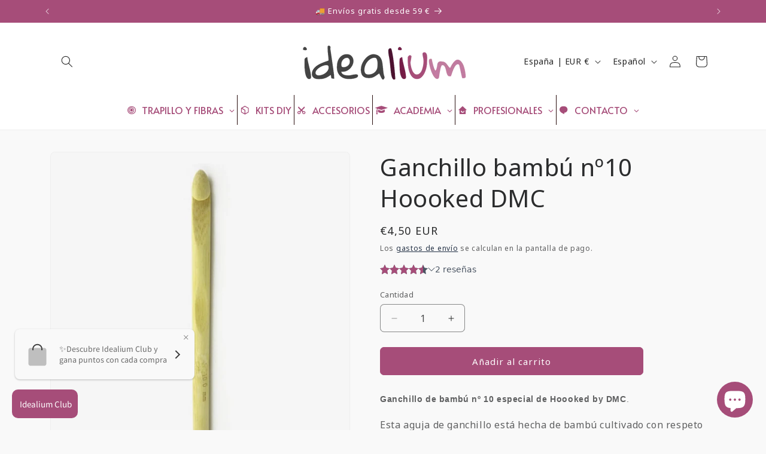

--- FILE ---
content_type: text/html; charset=utf-8
request_url: https://www.idealium.es/products/ganchillo-bambu-n10-hoooked-dmc
body_size: 63613
content:
<!doctype html>
<html class="js" lang="es">
  <head>
    <meta charset="utf-8">
    <meta http-equiv="X-UA-Compatible" content="IE=edge">
    <meta name="viewport" content="width=device-width,initial-scale=1">
    <meta name="theme-color" content="">
    <link rel="canonical" href="https://www.idealium.es/products/ganchillo-bambu-n10-hoooked-dmc"><title>
      Ganchillo bambú nº10 Hoooked DMC HOOOKED by DMC
 &ndash; Idealium</title>

    
      <meta name="description" content="Ganchillo de bambú nº 10 especial de Hoooked by DMC.  Esta aguja de ganchillo está hecha de bambú cultivado con respeto hacía el medio ambiente. Es ligera, suave y no está tratada con materialos químicos. Es ideal para hacer grandes proyectos rápidamente. 17 cm de largo.">
    

    

<meta property="og:site_name" content="Idealium">
<meta property="og:url" content="https://www.idealium.es/products/ganchillo-bambu-n10-hoooked-dmc">
<meta property="og:title" content="Ganchillo bambú nº10 Hoooked DMC HOOOKED by DMC">
<meta property="og:type" content="product">
<meta property="og:description" content="Ganchillo de bambú nº 10 especial de Hoooked by DMC.  Esta aguja de ganchillo está hecha de bambú cultivado con respeto hacía el medio ambiente. Es ligera, suave y no está tratada con materialos químicos. Es ideal para hacer grandes proyectos rápidamente. 17 cm de largo."><meta property="og:image" content="http://www.idealium.es/cdn/shop/products/GANCHILLO_BAMBU_N10_HOOOKED.jpg?v=1582491031">
  <meta property="og:image:secure_url" content="https://www.idealium.es/cdn/shop/products/GANCHILLO_BAMBU_N10_HOOOKED.jpg?v=1582491031">
  <meta property="og:image:width" content="863">
  <meta property="og:image:height" content="910"><meta property="og:price:amount" content="4,50">
  <meta property="og:price:currency" content="EUR"><meta name="twitter:card" content="summary_large_image">
<meta name="twitter:title" content="Ganchillo bambú nº10 Hoooked DMC HOOOKED by DMC">
<meta name="twitter:description" content="Ganchillo de bambú nº 10 especial de Hoooked by DMC.  Esta aguja de ganchillo está hecha de bambú cultivado con respeto hacía el medio ambiente. Es ligera, suave y no está tratada con materialos químicos. Es ideal para hacer grandes proyectos rápidamente. 17 cm de largo.">


    <script src="//www.idealium.es/cdn/shop/t/12/assets/constants.js?v=132983761750457495441765579733" defer="defer"></script>
    <script src="//www.idealium.es/cdn/shop/t/12/assets/pubsub.js?v=25310214064522200911765579733" defer="defer"></script>
    <script src="//www.idealium.es/cdn/shop/t/12/assets/global.js?v=7301445359237545521765579733" defer="defer"></script>
    <script src="//www.idealium.es/cdn/shop/t/12/assets/details-disclosure.js?v=13653116266235556501765579733" defer="defer"></script>
    <script src="//www.idealium.es/cdn/shop/t/12/assets/details-modal.js?v=25581673532751508451765579733" defer="defer"></script>
    <script src="//www.idealium.es/cdn/shop/t/12/assets/search-form.js?v=133129549252120666541765579733" defer="defer"></script><script src="//www.idealium.es/cdn/shop/t/12/assets/animations.js?v=88693664871331136111765579733" defer="defer"></script><script>window.performance && window.performance.mark && window.performance.mark('shopify.content_for_header.start');</script><meta name="google-site-verification" content="P9RtZ8YsZPFpaKY93iajuIEcX33lTPF9k3o0gXer9Uo">
<meta id="shopify-digital-wallet" name="shopify-digital-wallet" content="/32164118668/digital_wallets/dialog">
<meta name="shopify-checkout-api-token" content="b89e2d2e107abfd82134bf89fa3c345d">
<meta id="in-context-paypal-metadata" data-shop-id="32164118668" data-venmo-supported="false" data-environment="production" data-locale="es_ES" data-paypal-v4="true" data-currency="EUR">
<link rel="alternate" hreflang="x-default" href="https://www.idealium.es/products/ganchillo-bambu-n10-hoooked-dmc">
<link rel="alternate" hreflang="es" href="https://www.idealium.es/products/ganchillo-bambu-n10-hoooked-dmc">
<link rel="alternate" hreflang="en" href="https://www.idealium.es/en/products/ganchillo-bambu-n10-hoooked-dmc">
<link rel="alternate" hreflang="fr" href="https://www.idealium.es/fr/products/ganchillo-bambu-n10-hoooked-dmc">
<link rel="alternate" type="application/json+oembed" href="https://www.idealium.es/products/ganchillo-bambu-n10-hoooked-dmc.oembed">
<script async="async" src="/checkouts/internal/preloads.js?locale=es-ES"></script>
<link rel="preconnect" href="https://shop.app" crossorigin="anonymous">
<script async="async" src="https://shop.app/checkouts/internal/preloads.js?locale=es-ES&shop_id=32164118668" crossorigin="anonymous"></script>
<script id="apple-pay-shop-capabilities" type="application/json">{"shopId":32164118668,"countryCode":"ES","currencyCode":"EUR","merchantCapabilities":["supports3DS"],"merchantId":"gid:\/\/shopify\/Shop\/32164118668","merchantName":"Idealium","requiredBillingContactFields":["postalAddress","email","phone"],"requiredShippingContactFields":["postalAddress","email","phone"],"shippingType":"shipping","supportedNetworks":["visa","maestro","masterCard","amex"],"total":{"type":"pending","label":"Idealium","amount":"1.00"},"shopifyPaymentsEnabled":true,"supportsSubscriptions":true}</script>
<script id="shopify-features" type="application/json">{"accessToken":"b89e2d2e107abfd82134bf89fa3c345d","betas":["rich-media-storefront-analytics"],"domain":"www.idealium.es","predictiveSearch":true,"shopId":32164118668,"locale":"es"}</script>
<script>var Shopify = Shopify || {};
Shopify.shop = "idealium-knitting.myshopify.com";
Shopify.locale = "es";
Shopify.currency = {"active":"EUR","rate":"1.0"};
Shopify.country = "ES";
Shopify.theme = {"name":"Trade 2026","id":191979553107,"schema_name":"Trade","schema_version":"15.4.0","theme_store_id":2699,"role":"main"};
Shopify.theme.handle = "null";
Shopify.theme.style = {"id":null,"handle":null};
Shopify.cdnHost = "www.idealium.es/cdn";
Shopify.routes = Shopify.routes || {};
Shopify.routes.root = "/";</script>
<script type="module">!function(o){(o.Shopify=o.Shopify||{}).modules=!0}(window);</script>
<script>!function(o){function n(){var o=[];function n(){o.push(Array.prototype.slice.apply(arguments))}return n.q=o,n}var t=o.Shopify=o.Shopify||{};t.loadFeatures=n(),t.autoloadFeatures=n()}(window);</script>
<script>
  window.ShopifyPay = window.ShopifyPay || {};
  window.ShopifyPay.apiHost = "shop.app\/pay";
  window.ShopifyPay.redirectState = null;
</script>
<script id="shop-js-analytics" type="application/json">{"pageType":"product"}</script>
<script defer="defer" async type="module" src="//www.idealium.es/cdn/shopifycloud/shop-js/modules/v2/client.init-shop-cart-sync_-aut3ZVe.es.esm.js"></script>
<script defer="defer" async type="module" src="//www.idealium.es/cdn/shopifycloud/shop-js/modules/v2/chunk.common_jR-HGkUL.esm.js"></script>
<script type="module">
  await import("//www.idealium.es/cdn/shopifycloud/shop-js/modules/v2/client.init-shop-cart-sync_-aut3ZVe.es.esm.js");
await import("//www.idealium.es/cdn/shopifycloud/shop-js/modules/v2/chunk.common_jR-HGkUL.esm.js");

  window.Shopify.SignInWithShop?.initShopCartSync?.({"fedCMEnabled":true,"windoidEnabled":true});

</script>
<script>
  window.Shopify = window.Shopify || {};
  if (!window.Shopify.featureAssets) window.Shopify.featureAssets = {};
  window.Shopify.featureAssets['shop-js'] = {"shop-cart-sync":["modules/v2/client.shop-cart-sync_BAYdngfT.es.esm.js","modules/v2/chunk.common_jR-HGkUL.esm.js"],"init-fed-cm":["modules/v2/client.init-fed-cm_C1KIrACA.es.esm.js","modules/v2/chunk.common_jR-HGkUL.esm.js"],"shop-button":["modules/v2/client.shop-button_nPJqyawu.es.esm.js","modules/v2/chunk.common_jR-HGkUL.esm.js"],"init-windoid":["modules/v2/client.init-windoid_BBN3UDv3.es.esm.js","modules/v2/chunk.common_jR-HGkUL.esm.js"],"shop-cash-offers":["modules/v2/client.shop-cash-offers_DHr6BHOX.es.esm.js","modules/v2/chunk.common_jR-HGkUL.esm.js","modules/v2/chunk.modal_K_-4b6jm.esm.js"],"shop-toast-manager":["modules/v2/client.shop-toast-manager_DsmMrndK.es.esm.js","modules/v2/chunk.common_jR-HGkUL.esm.js"],"init-shop-email-lookup-coordinator":["modules/v2/client.init-shop-email-lookup-coordinator_CqHiorcR.es.esm.js","modules/v2/chunk.common_jR-HGkUL.esm.js"],"pay-button":["modules/v2/client.pay-button_CyYMAtLe.es.esm.js","modules/v2/chunk.common_jR-HGkUL.esm.js"],"avatar":["modules/v2/client.avatar_BTnouDA3.es.esm.js"],"init-shop-cart-sync":["modules/v2/client.init-shop-cart-sync_-aut3ZVe.es.esm.js","modules/v2/chunk.common_jR-HGkUL.esm.js"],"shop-login-button":["modules/v2/client.shop-login-button_CkV-3QmP.es.esm.js","modules/v2/chunk.common_jR-HGkUL.esm.js","modules/v2/chunk.modal_K_-4b6jm.esm.js"],"init-customer-accounts-sign-up":["modules/v2/client.init-customer-accounts-sign-up_OVpxiKuf.es.esm.js","modules/v2/client.shop-login-button_CkV-3QmP.es.esm.js","modules/v2/chunk.common_jR-HGkUL.esm.js","modules/v2/chunk.modal_K_-4b6jm.esm.js"],"init-shop-for-new-customer-accounts":["modules/v2/client.init-shop-for-new-customer-accounts_B3-6tUHj.es.esm.js","modules/v2/client.shop-login-button_CkV-3QmP.es.esm.js","modules/v2/chunk.common_jR-HGkUL.esm.js","modules/v2/chunk.modal_K_-4b6jm.esm.js"],"init-customer-accounts":["modules/v2/client.init-customer-accounts_DAvreLqn.es.esm.js","modules/v2/client.shop-login-button_CkV-3QmP.es.esm.js","modules/v2/chunk.common_jR-HGkUL.esm.js","modules/v2/chunk.modal_K_-4b6jm.esm.js"],"shop-follow-button":["modules/v2/client.shop-follow-button_D-yP9CCa.es.esm.js","modules/v2/chunk.common_jR-HGkUL.esm.js","modules/v2/chunk.modal_K_-4b6jm.esm.js"],"lead-capture":["modules/v2/client.lead-capture_cgi9rykO.es.esm.js","modules/v2/chunk.common_jR-HGkUL.esm.js","modules/v2/chunk.modal_K_-4b6jm.esm.js"],"checkout-modal":["modules/v2/client.checkout-modal_CNOx8cMi.es.esm.js","modules/v2/chunk.common_jR-HGkUL.esm.js","modules/v2/chunk.modal_K_-4b6jm.esm.js"],"shop-login":["modules/v2/client.shop-login_B0Pz78O1.es.esm.js","modules/v2/chunk.common_jR-HGkUL.esm.js","modules/v2/chunk.modal_K_-4b6jm.esm.js"],"payment-terms":["modules/v2/client.payment-terms_DHTqhmPP.es.esm.js","modules/v2/chunk.common_jR-HGkUL.esm.js","modules/v2/chunk.modal_K_-4b6jm.esm.js"]};
</script>
<script>(function() {
  var isLoaded = false;
  function asyncLoad() {
    if (isLoaded) return;
    isLoaded = true;
    var urls = ["https:\/\/www.idealium.es\/apps\/giraffly-trust\/trust-worker-a37317518ce3892dd31b58567da29e6a8836695d.js?v=20201030120853\u0026shop=idealium-knitting.myshopify.com"];
    for (var i = 0; i < urls.length; i++) {
      var s = document.createElement('script');
      s.type = 'text/javascript';
      s.async = true;
      s.src = urls[i];
      var x = document.getElementsByTagName('script')[0];
      x.parentNode.insertBefore(s, x);
    }
  };
  if(window.attachEvent) {
    window.attachEvent('onload', asyncLoad);
  } else {
    window.addEventListener('load', asyncLoad, false);
  }
})();</script>
<script id="__st">var __st={"a":32164118668,"offset":3600,"reqid":"1538df49-ea16-47af-8d12-1e6076e3a56a-1768965089","pageurl":"www.idealium.es\/products\/ganchillo-bambu-n10-hoooked-dmc","u":"b1ef86637da7","p":"product","rtyp":"product","rid":4585940942988};</script>
<script>window.ShopifyPaypalV4VisibilityTracking = true;</script>
<script id="captcha-bootstrap">!function(){'use strict';const t='contact',e='account',n='new_comment',o=[[t,t],['blogs',n],['comments',n],[t,'customer']],c=[[e,'customer_login'],[e,'guest_login'],[e,'recover_customer_password'],[e,'create_customer']],r=t=>t.map((([t,e])=>`form[action*='/${t}']:not([data-nocaptcha='true']) input[name='form_type'][value='${e}']`)).join(','),a=t=>()=>t?[...document.querySelectorAll(t)].map((t=>t.form)):[];function s(){const t=[...o],e=r(t);return a(e)}const i='password',u='form_key',d=['recaptcha-v3-token','g-recaptcha-response','h-captcha-response',i],f=()=>{try{return window.sessionStorage}catch{return}},m='__shopify_v',_=t=>t.elements[u];function p(t,e,n=!1){try{const o=window.sessionStorage,c=JSON.parse(o.getItem(e)),{data:r}=function(t){const{data:e,action:n}=t;return t[m]||n?{data:e,action:n}:{data:t,action:n}}(c);for(const[e,n]of Object.entries(r))t.elements[e]&&(t.elements[e].value=n);n&&o.removeItem(e)}catch(o){console.error('form repopulation failed',{error:o})}}const l='form_type',E='cptcha';function T(t){t.dataset[E]=!0}const w=window,h=w.document,L='Shopify',v='ce_forms',y='captcha';let A=!1;((t,e)=>{const n=(g='f06e6c50-85a8-45c8-87d0-21a2b65856fe',I='https://cdn.shopify.com/shopifycloud/storefront-forms-hcaptcha/ce_storefront_forms_captcha_hcaptcha.v1.5.2.iife.js',D={infoText:'Protegido por hCaptcha',privacyText:'Privacidad',termsText:'Términos'},(t,e,n)=>{const o=w[L][v],c=o.bindForm;if(c)return c(t,g,e,D).then(n);var r;o.q.push([[t,g,e,D],n]),r=I,A||(h.body.append(Object.assign(h.createElement('script'),{id:'captcha-provider',async:!0,src:r})),A=!0)});var g,I,D;w[L]=w[L]||{},w[L][v]=w[L][v]||{},w[L][v].q=[],w[L][y]=w[L][y]||{},w[L][y].protect=function(t,e){n(t,void 0,e),T(t)},Object.freeze(w[L][y]),function(t,e,n,w,h,L){const[v,y,A,g]=function(t,e,n){const i=e?o:[],u=t?c:[],d=[...i,...u],f=r(d),m=r(i),_=r(d.filter((([t,e])=>n.includes(e))));return[a(f),a(m),a(_),s()]}(w,h,L),I=t=>{const e=t.target;return e instanceof HTMLFormElement?e:e&&e.form},D=t=>v().includes(t);t.addEventListener('submit',(t=>{const e=I(t);if(!e)return;const n=D(e)&&!e.dataset.hcaptchaBound&&!e.dataset.recaptchaBound,o=_(e),c=g().includes(e)&&(!o||!o.value);(n||c)&&t.preventDefault(),c&&!n&&(function(t){try{if(!f())return;!function(t){const e=f();if(!e)return;const n=_(t);if(!n)return;const o=n.value;o&&e.removeItem(o)}(t);const e=Array.from(Array(32),(()=>Math.random().toString(36)[2])).join('');!function(t,e){_(t)||t.append(Object.assign(document.createElement('input'),{type:'hidden',name:u})),t.elements[u].value=e}(t,e),function(t,e){const n=f();if(!n)return;const o=[...t.querySelectorAll(`input[type='${i}']`)].map((({name:t})=>t)),c=[...d,...o],r={};for(const[a,s]of new FormData(t).entries())c.includes(a)||(r[a]=s);n.setItem(e,JSON.stringify({[m]:1,action:t.action,data:r}))}(t,e)}catch(e){console.error('failed to persist form',e)}}(e),e.submit())}));const S=(t,e)=>{t&&!t.dataset[E]&&(n(t,e.some((e=>e===t))),T(t))};for(const o of['focusin','change'])t.addEventListener(o,(t=>{const e=I(t);D(e)&&S(e,y())}));const B=e.get('form_key'),M=e.get(l),P=B&&M;t.addEventListener('DOMContentLoaded',(()=>{const t=y();if(P)for(const e of t)e.elements[l].value===M&&p(e,B);[...new Set([...A(),...v().filter((t=>'true'===t.dataset.shopifyCaptcha))])].forEach((e=>S(e,t)))}))}(h,new URLSearchParams(w.location.search),n,t,e,['guest_login'])})(!0,!0)}();</script>
<script integrity="sha256-4kQ18oKyAcykRKYeNunJcIwy7WH5gtpwJnB7kiuLZ1E=" data-source-attribution="shopify.loadfeatures" defer="defer" src="//www.idealium.es/cdn/shopifycloud/storefront/assets/storefront/load_feature-a0a9edcb.js" crossorigin="anonymous"></script>
<script crossorigin="anonymous" defer="defer" src="//www.idealium.es/cdn/shopifycloud/storefront/assets/shopify_pay/storefront-65b4c6d7.js?v=20250812"></script>
<script data-source-attribution="shopify.dynamic_checkout.dynamic.init">var Shopify=Shopify||{};Shopify.PaymentButton=Shopify.PaymentButton||{isStorefrontPortableWallets:!0,init:function(){window.Shopify.PaymentButton.init=function(){};var t=document.createElement("script");t.src="https://www.idealium.es/cdn/shopifycloud/portable-wallets/latest/portable-wallets.es.js",t.type="module",document.head.appendChild(t)}};
</script>
<script data-source-attribution="shopify.dynamic_checkout.buyer_consent">
  function portableWalletsHideBuyerConsent(e){var t=document.getElementById("shopify-buyer-consent"),n=document.getElementById("shopify-subscription-policy-button");t&&n&&(t.classList.add("hidden"),t.setAttribute("aria-hidden","true"),n.removeEventListener("click",e))}function portableWalletsShowBuyerConsent(e){var t=document.getElementById("shopify-buyer-consent"),n=document.getElementById("shopify-subscription-policy-button");t&&n&&(t.classList.remove("hidden"),t.removeAttribute("aria-hidden"),n.addEventListener("click",e))}window.Shopify?.PaymentButton&&(window.Shopify.PaymentButton.hideBuyerConsent=portableWalletsHideBuyerConsent,window.Shopify.PaymentButton.showBuyerConsent=portableWalletsShowBuyerConsent);
</script>
<script data-source-attribution="shopify.dynamic_checkout.cart.bootstrap">document.addEventListener("DOMContentLoaded",(function(){function t(){return document.querySelector("shopify-accelerated-checkout-cart, shopify-accelerated-checkout")}if(t())Shopify.PaymentButton.init();else{new MutationObserver((function(e,n){t()&&(Shopify.PaymentButton.init(),n.disconnect())})).observe(document.body,{childList:!0,subtree:!0})}}));
</script>
<script id='scb4127' type='text/javascript' async='' src='https://www.idealium.es/cdn/shopifycloud/privacy-banner/storefront-banner.js'></script><link id="shopify-accelerated-checkout-styles" rel="stylesheet" media="screen" href="https://www.idealium.es/cdn/shopifycloud/portable-wallets/latest/accelerated-checkout-backwards-compat.css" crossorigin="anonymous">
<style id="shopify-accelerated-checkout-cart">
        #shopify-buyer-consent {
  margin-top: 1em;
  display: inline-block;
  width: 100%;
}

#shopify-buyer-consent.hidden {
  display: none;
}

#shopify-subscription-policy-button {
  background: none;
  border: none;
  padding: 0;
  text-decoration: underline;
  font-size: inherit;
  cursor: pointer;
}

#shopify-subscription-policy-button::before {
  box-shadow: none;
}

      </style>
<script id="sections-script" data-sections="header" defer="defer" src="//www.idealium.es/cdn/shop/t/12/compiled_assets/scripts.js?v=5341"></script>
<script>window.performance && window.performance.mark && window.performance.mark('shopify.content_for_header.end');</script>


    <style data-shopify>
      
      
      
      
      

      
        :root,
        .color-scheme-1 {
          --color-background: 249,249,249;
        
          --gradient-background: #f9f9f9;
        

        

        --color-foreground: 43,44,45;
        --color-background-contrast: 185,185,185;
        --color-shadow: 0,17,40;
        --color-button: 166,77,121;
        --color-button-text: 255,255,255;
        --color-secondary-button: 249,249,249;
        --color-secondary-button-text: 0,17,40;
        --color-link: 0,17,40;
        --color-badge-foreground: 43,44,45;
        --color-badge-background: 249,249,249;
        --color-badge-border: 43,44,45;
        --payment-terms-background-color: rgb(249 249 249);
      }
      
        
        .color-scheme-2 {
          --color-background: 255,255,255;
        
          --gradient-background: #ffffff;
        

        

        --color-foreground: 38,38,38;
        --color-background-contrast: 191,191,191;
        --color-shadow: 0,17,40;
        --color-button: 166,77,121;
        --color-button-text: 255,255,255;
        --color-secondary-button: 255,255,255;
        --color-secondary-button-text: 166,77,121;
        --color-link: 166,77,121;
        --color-badge-foreground: 38,38,38;
        --color-badge-background: 255,255,255;
        --color-badge-border: 38,38,38;
        --payment-terms-background-color: rgb(255 255 255);
      }
      
        
        .color-scheme-3 {
          --color-background: 252,241,235;
        
          --gradient-background: #fcf1eb;
        

        

        --color-foreground: 38,38,38;
        --color-background-contrast: 235,163,124;
        --color-shadow: 0,17,40;
        --color-button: 166,77,121;
        --color-button-text: 255,255,255;
        --color-secondary-button: 252,241,235;
        --color-secondary-button-text: 84,72,60;
        --color-link: 84,72,60;
        --color-badge-foreground: 38,38,38;
        --color-badge-background: 252,241,235;
        --color-badge-border: 38,38,38;
        --payment-terms-background-color: rgb(252 241 235);
      }
      
        
        .color-scheme-4 {
          --color-background: 166,77,121;
        
          --gradient-background: #a64d79;
        

        

        --color-foreground: 255,255,255;
        --color-background-contrast: 79,37,58;
        --color-shadow: 166,77,121;
        --color-button: 166,77,121;
        --color-button-text: 255,255,255;
        --color-secondary-button: 166,77,121;
        --color-secondary-button-text: 255,255,255;
        --color-link: 255,255,255;
        --color-badge-foreground: 255,255,255;
        --color-badge-background: 166,77,121;
        --color-badge-border: 255,255,255;
        --payment-terms-background-color: rgb(166 77 121);
      }
      
        
        .color-scheme-5 {
          --color-background: 166,77,121;
        
          --gradient-background: #a64d79;
        

        

        --color-foreground: 255,255,255;
        --color-background-contrast: 79,37,58;
        --color-shadow: 166,77,121;
        --color-button: 166,77,121;
        --color-button-text: 255,255,255;
        --color-secondary-button: 166,77,121;
        --color-secondary-button-text: 255,255,255;
        --color-link: 255,255,255;
        --color-badge-foreground: 255,255,255;
        --color-badge-background: 166,77,121;
        --color-badge-border: 255,255,255;
        --payment-terms-background-color: rgb(166 77 121);
      }
      
        
        .color-scheme-ef7e1b0e-7587-4080-8235-b0c90efadb54 {
          --color-background: 248,244,246;
        
          --gradient-background: #f8f4f6;
        

        

        --color-foreground: 43,44,45;
        --color-background-contrast: 198,166,182;
        --color-shadow: 0,17,40;
        --color-button: 166,77,121;
        --color-button-text: 255,255,255;
        --color-secondary-button: 248,244,246;
        --color-secondary-button-text: 0,17,40;
        --color-link: 0,17,40;
        --color-badge-foreground: 43,44,45;
        --color-badge-background: 248,244,246;
        --color-badge-border: 43,44,45;
        --payment-terms-background-color: rgb(248 244 246);
      }
      

      body, .color-scheme-1, .color-scheme-2, .color-scheme-3, .color-scheme-4, .color-scheme-5, .color-scheme-ef7e1b0e-7587-4080-8235-b0c90efadb54 {
        color: rgba(var(--color-foreground), 0.75);
        background-color: rgb(var(--color-background));
      }

      :root {
        --font-body-family: "system_ui", -apple-system, 'Segoe UI', Roboto, 'Helvetica Neue', 'Noto Sans', 'Liberation Sans', Arial, sans-serif, 'Apple Color Emoji', 'Segoe UI Emoji', 'Segoe UI Symbol', 'Noto Color Emoji';
        --font-body-style: normal;
        --font-body-weight: 400;
        --font-body-weight-bold: 700;

        --font-heading-family: "system_ui", -apple-system, 'Segoe UI', Roboto, 'Helvetica Neue', 'Noto Sans', 'Liberation Sans', Arial, sans-serif, 'Apple Color Emoji', 'Segoe UI Emoji', 'Segoe UI Symbol', 'Noto Color Emoji';
        --font-heading-style: normal;
        --font-heading-weight: 400;

        --font-body-scale: 1.0;
        --font-heading-scale: 1.0;

        --media-padding: px;
        --media-border-opacity: 0.05;
        --media-border-width: 1px;
        --media-radius: 8px;
        --media-shadow-opacity: 0.0;
        --media-shadow-horizontal-offset: 0px;
        --media-shadow-vertical-offset: 4px;
        --media-shadow-blur-radius: 5px;
        --media-shadow-visible: 0;

        --page-width: 120rem;
        --page-width-margin: 0rem;

        --product-card-image-padding: 1.2rem;
        --product-card-corner-radius: 0.8rem;
        --product-card-text-alignment: left;
        --product-card-border-width: 0.0rem;
        --product-card-border-opacity: 0.1;
        --product-card-shadow-opacity: 0.0;
        --product-card-shadow-visible: 0;
        --product-card-shadow-horizontal-offset: 0.0rem;
        --product-card-shadow-vertical-offset: 0.4rem;
        --product-card-shadow-blur-radius: 0.5rem;

        --collection-card-image-padding: 0.0rem;
        --collection-card-corner-radius: 0.8rem;
        --collection-card-text-alignment: left;
        --collection-card-border-width: 0.0rem;
        --collection-card-border-opacity: 0.1;
        --collection-card-shadow-opacity: 0.0;
        --collection-card-shadow-visible: 0;
        --collection-card-shadow-horizontal-offset: 0.0rem;
        --collection-card-shadow-vertical-offset: 0.4rem;
        --collection-card-shadow-blur-radius: 0.5rem;

        --blog-card-image-padding: 0.0rem;
        --blog-card-corner-radius: 0.8rem;
        --blog-card-text-alignment: left;
        --blog-card-border-width: 0.0rem;
        --blog-card-border-opacity: 0.1;
        --blog-card-shadow-opacity: 0.0;
        --blog-card-shadow-visible: 0;
        --blog-card-shadow-horizontal-offset: 0.0rem;
        --blog-card-shadow-vertical-offset: 0.4rem;
        --blog-card-shadow-blur-radius: 0.5rem;

        --badge-corner-radius: 4.0rem;

        --popup-border-width: 1px;
        --popup-border-opacity: 0.1;
        --popup-corner-radius: 8px;
        --popup-shadow-opacity: 0.05;
        --popup-shadow-horizontal-offset: 0px;
        --popup-shadow-vertical-offset: 4px;
        --popup-shadow-blur-radius: 5px;

        --drawer-border-width: 1px;
        --drawer-border-opacity: 0.1;
        --drawer-shadow-opacity: 0.0;
        --drawer-shadow-horizontal-offset: 0px;
        --drawer-shadow-vertical-offset: 4px;
        --drawer-shadow-blur-radius: 5px;

        --spacing-sections-desktop: 0px;
        --spacing-sections-mobile: 0px;

        --grid-desktop-vertical-spacing: 12px;
        --grid-desktop-horizontal-spacing: 12px;
        --grid-mobile-vertical-spacing: 6px;
        --grid-mobile-horizontal-spacing: 6px;

        --text-boxes-border-opacity: 0.1;
        --text-boxes-border-width: 0px;
        --text-boxes-radius: 8px;
        --text-boxes-shadow-opacity: 0.0;
        --text-boxes-shadow-visible: 0;
        --text-boxes-shadow-horizontal-offset: 0px;
        --text-boxes-shadow-vertical-offset: 4px;
        --text-boxes-shadow-blur-radius: 5px;

        --buttons-radius: 6px;
        --buttons-radius-outset: 7px;
        --buttons-border-width: 1px;
        --buttons-border-opacity: 1.0;
        --buttons-shadow-opacity: 0.0;
        --buttons-shadow-visible: 0;
        --buttons-shadow-horizontal-offset: 0px;
        --buttons-shadow-vertical-offset: 4px;
        --buttons-shadow-blur-radius: 5px;
        --buttons-border-offset: 0.3px;

        --inputs-radius: 6px;
        --inputs-border-width: 1px;
        --inputs-border-opacity: 0.55;
        --inputs-shadow-opacity: 0.0;
        --inputs-shadow-horizontal-offset: 0px;
        --inputs-margin-offset: 0px;
        --inputs-shadow-vertical-offset: 4px;
        --inputs-shadow-blur-radius: 5px;
        --inputs-radius-outset: 7px;

        --variant-pills-radius: 40px;
        --variant-pills-border-width: 1px;
        --variant-pills-border-opacity: 0.55;
        --variant-pills-shadow-opacity: 0.0;
        --variant-pills-shadow-horizontal-offset: 0px;
        --variant-pills-shadow-vertical-offset: 4px;
        --variant-pills-shadow-blur-radius: 5px;
      }

      *,
      *::before,
      *::after {
        box-sizing: inherit;
      }

      html {
        box-sizing: border-box;
        font-size: calc(var(--font-body-scale) * 62.5%);
        height: 100%;
      }

      body {
        display: grid;
        grid-template-rows: auto auto 1fr auto;
        grid-template-columns: 100%;
        min-height: 100%;
        margin: 0;
        font-size: 1.5rem;
        letter-spacing: 0.06rem;
        line-height: calc(1 + 0.8 / var(--font-body-scale));
        font-family: var(--font-body-family);
        font-style: var(--font-body-style);
        font-weight: var(--font-body-weight);
      }

      @media screen and (min-width: 750px) {
        body {
          font-size: 1.6rem;
        }
      }
    </style>

    <link href="//www.idealium.es/cdn/shop/t/12/assets/base.css?v=136630156155743129551768137083" rel="stylesheet" type="text/css" media="all" />
    <link rel="stylesheet" href="//www.idealium.es/cdn/shop/t/12/assets/component-cart-items.css?v=13033300910818915211765579733" media="print" onload="this.media='all'"><link href="//www.idealium.es/cdn/shop/t/12/assets/component-localization-form.css?v=170315343355214948141765579733" rel="stylesheet" type="text/css" media="all" />
      <script src="//www.idealium.es/cdn/shop/t/12/assets/localization-form.js?v=144176611646395275351765579733" defer="defer"></script><link
        rel="stylesheet"
        href="//www.idealium.es/cdn/shop/t/12/assets/component-predictive-search.css?v=118923337488134913561765579733"
        media="print"
        onload="this.media='all'"
      ><script>
      if (Shopify.designMode) {
        document.documentElement.classList.add('shopify-design-mode');
      }
    </script>
  <!-- BEGIN app block: shopify://apps/seowill-redirects/blocks/brokenlink-404/cc7b1996-e567-42d0-8862-356092041863 -->
<script type="text/javascript">
    !function(t){var e={};function r(n){if(e[n])return e[n].exports;var o=e[n]={i:n,l:!1,exports:{}};return t[n].call(o.exports,o,o.exports,r),o.l=!0,o.exports}r.m=t,r.c=e,r.d=function(t,e,n){r.o(t,e)||Object.defineProperty(t,e,{enumerable:!0,get:n})},r.r=function(t){"undefined"!==typeof Symbol&&Symbol.toStringTag&&Object.defineProperty(t,Symbol.toStringTag,{value:"Module"}),Object.defineProperty(t,"__esModule",{value:!0})},r.t=function(t,e){if(1&e&&(t=r(t)),8&e)return t;if(4&e&&"object"===typeof t&&t&&t.__esModule)return t;var n=Object.create(null);if(r.r(n),Object.defineProperty(n,"default",{enumerable:!0,value:t}),2&e&&"string"!=typeof t)for(var o in t)r.d(n,o,function(e){return t[e]}.bind(null,o));return n},r.n=function(t){var e=t&&t.__esModule?function(){return t.default}:function(){return t};return r.d(e,"a",e),e},r.o=function(t,e){return Object.prototype.hasOwnProperty.call(t,e)},r.p="",r(r.s=11)}([function(t,e,r){"use strict";var n=r(2),o=Object.prototype.toString;function i(t){return"[object Array]"===o.call(t)}function a(t){return"undefined"===typeof t}function u(t){return null!==t&&"object"===typeof t}function s(t){return"[object Function]"===o.call(t)}function c(t,e){if(null!==t&&"undefined"!==typeof t)if("object"!==typeof t&&(t=[t]),i(t))for(var r=0,n=t.length;r<n;r++)e.call(null,t[r],r,t);else for(var o in t)Object.prototype.hasOwnProperty.call(t,o)&&e.call(null,t[o],o,t)}t.exports={isArray:i,isArrayBuffer:function(t){return"[object ArrayBuffer]"===o.call(t)},isBuffer:function(t){return null!==t&&!a(t)&&null!==t.constructor&&!a(t.constructor)&&"function"===typeof t.constructor.isBuffer&&t.constructor.isBuffer(t)},isFormData:function(t){return"undefined"!==typeof FormData&&t instanceof FormData},isArrayBufferView:function(t){return"undefined"!==typeof ArrayBuffer&&ArrayBuffer.isView?ArrayBuffer.isView(t):t&&t.buffer&&t.buffer instanceof ArrayBuffer},isString:function(t){return"string"===typeof t},isNumber:function(t){return"number"===typeof t},isObject:u,isUndefined:a,isDate:function(t){return"[object Date]"===o.call(t)},isFile:function(t){return"[object File]"===o.call(t)},isBlob:function(t){return"[object Blob]"===o.call(t)},isFunction:s,isStream:function(t){return u(t)&&s(t.pipe)},isURLSearchParams:function(t){return"undefined"!==typeof URLSearchParams&&t instanceof URLSearchParams},isStandardBrowserEnv:function(){return("undefined"===typeof navigator||"ReactNative"!==navigator.product&&"NativeScript"!==navigator.product&&"NS"!==navigator.product)&&("undefined"!==typeof window&&"undefined"!==typeof document)},forEach:c,merge:function t(){var e={};function r(r,n){"object"===typeof e[n]&&"object"===typeof r?e[n]=t(e[n],r):e[n]=r}for(var n=0,o=arguments.length;n<o;n++)c(arguments[n],r);return e},deepMerge:function t(){var e={};function r(r,n){"object"===typeof e[n]&&"object"===typeof r?e[n]=t(e[n],r):e[n]="object"===typeof r?t({},r):r}for(var n=0,o=arguments.length;n<o;n++)c(arguments[n],r);return e},extend:function(t,e,r){return c(e,(function(e,o){t[o]=r&&"function"===typeof e?n(e,r):e})),t},trim:function(t){return t.replace(/^\s*/,"").replace(/\s*$/,"")}}},function(t,e,r){t.exports=r(12)},function(t,e,r){"use strict";t.exports=function(t,e){return function(){for(var r=new Array(arguments.length),n=0;n<r.length;n++)r[n]=arguments[n];return t.apply(e,r)}}},function(t,e,r){"use strict";var n=r(0);function o(t){return encodeURIComponent(t).replace(/%40/gi,"@").replace(/%3A/gi,":").replace(/%24/g,"$").replace(/%2C/gi,",").replace(/%20/g,"+").replace(/%5B/gi,"[").replace(/%5D/gi,"]")}t.exports=function(t,e,r){if(!e)return t;var i;if(r)i=r(e);else if(n.isURLSearchParams(e))i=e.toString();else{var a=[];n.forEach(e,(function(t,e){null!==t&&"undefined"!==typeof t&&(n.isArray(t)?e+="[]":t=[t],n.forEach(t,(function(t){n.isDate(t)?t=t.toISOString():n.isObject(t)&&(t=JSON.stringify(t)),a.push(o(e)+"="+o(t))})))})),i=a.join("&")}if(i){var u=t.indexOf("#");-1!==u&&(t=t.slice(0,u)),t+=(-1===t.indexOf("?")?"?":"&")+i}return t}},function(t,e,r){"use strict";t.exports=function(t){return!(!t||!t.__CANCEL__)}},function(t,e,r){"use strict";(function(e){var n=r(0),o=r(19),i={"Content-Type":"application/x-www-form-urlencoded"};function a(t,e){!n.isUndefined(t)&&n.isUndefined(t["Content-Type"])&&(t["Content-Type"]=e)}var u={adapter:function(){var t;return("undefined"!==typeof XMLHttpRequest||"undefined"!==typeof e&&"[object process]"===Object.prototype.toString.call(e))&&(t=r(6)),t}(),transformRequest:[function(t,e){return o(e,"Accept"),o(e,"Content-Type"),n.isFormData(t)||n.isArrayBuffer(t)||n.isBuffer(t)||n.isStream(t)||n.isFile(t)||n.isBlob(t)?t:n.isArrayBufferView(t)?t.buffer:n.isURLSearchParams(t)?(a(e,"application/x-www-form-urlencoded;charset=utf-8"),t.toString()):n.isObject(t)?(a(e,"application/json;charset=utf-8"),JSON.stringify(t)):t}],transformResponse:[function(t){if("string"===typeof t)try{t=JSON.parse(t)}catch(e){}return t}],timeout:0,xsrfCookieName:"XSRF-TOKEN",xsrfHeaderName:"X-XSRF-TOKEN",maxContentLength:-1,validateStatus:function(t){return t>=200&&t<300},headers:{common:{Accept:"application/json, text/plain, */*"}}};n.forEach(["delete","get","head"],(function(t){u.headers[t]={}})),n.forEach(["post","put","patch"],(function(t){u.headers[t]=n.merge(i)})),t.exports=u}).call(this,r(18))},function(t,e,r){"use strict";var n=r(0),o=r(20),i=r(3),a=r(22),u=r(25),s=r(26),c=r(7);t.exports=function(t){return new Promise((function(e,f){var l=t.data,p=t.headers;n.isFormData(l)&&delete p["Content-Type"];var h=new XMLHttpRequest;if(t.auth){var d=t.auth.username||"",m=t.auth.password||"";p.Authorization="Basic "+btoa(d+":"+m)}var y=a(t.baseURL,t.url);if(h.open(t.method.toUpperCase(),i(y,t.params,t.paramsSerializer),!0),h.timeout=t.timeout,h.onreadystatechange=function(){if(h&&4===h.readyState&&(0!==h.status||h.responseURL&&0===h.responseURL.indexOf("file:"))){var r="getAllResponseHeaders"in h?u(h.getAllResponseHeaders()):null,n={data:t.responseType&&"text"!==t.responseType?h.response:h.responseText,status:h.status,statusText:h.statusText,headers:r,config:t,request:h};o(e,f,n),h=null}},h.onabort=function(){h&&(f(c("Request aborted",t,"ECONNABORTED",h)),h=null)},h.onerror=function(){f(c("Network Error",t,null,h)),h=null},h.ontimeout=function(){var e="timeout of "+t.timeout+"ms exceeded";t.timeoutErrorMessage&&(e=t.timeoutErrorMessage),f(c(e,t,"ECONNABORTED",h)),h=null},n.isStandardBrowserEnv()){var v=r(27),g=(t.withCredentials||s(y))&&t.xsrfCookieName?v.read(t.xsrfCookieName):void 0;g&&(p[t.xsrfHeaderName]=g)}if("setRequestHeader"in h&&n.forEach(p,(function(t,e){"undefined"===typeof l&&"content-type"===e.toLowerCase()?delete p[e]:h.setRequestHeader(e,t)})),n.isUndefined(t.withCredentials)||(h.withCredentials=!!t.withCredentials),t.responseType)try{h.responseType=t.responseType}catch(w){if("json"!==t.responseType)throw w}"function"===typeof t.onDownloadProgress&&h.addEventListener("progress",t.onDownloadProgress),"function"===typeof t.onUploadProgress&&h.upload&&h.upload.addEventListener("progress",t.onUploadProgress),t.cancelToken&&t.cancelToken.promise.then((function(t){h&&(h.abort(),f(t),h=null)})),void 0===l&&(l=null),h.send(l)}))}},function(t,e,r){"use strict";var n=r(21);t.exports=function(t,e,r,o,i){var a=new Error(t);return n(a,e,r,o,i)}},function(t,e,r){"use strict";var n=r(0);t.exports=function(t,e){e=e||{};var r={},o=["url","method","params","data"],i=["headers","auth","proxy"],a=["baseURL","url","transformRequest","transformResponse","paramsSerializer","timeout","withCredentials","adapter","responseType","xsrfCookieName","xsrfHeaderName","onUploadProgress","onDownloadProgress","maxContentLength","validateStatus","maxRedirects","httpAgent","httpsAgent","cancelToken","socketPath"];n.forEach(o,(function(t){"undefined"!==typeof e[t]&&(r[t]=e[t])})),n.forEach(i,(function(o){n.isObject(e[o])?r[o]=n.deepMerge(t[o],e[o]):"undefined"!==typeof e[o]?r[o]=e[o]:n.isObject(t[o])?r[o]=n.deepMerge(t[o]):"undefined"!==typeof t[o]&&(r[o]=t[o])})),n.forEach(a,(function(n){"undefined"!==typeof e[n]?r[n]=e[n]:"undefined"!==typeof t[n]&&(r[n]=t[n])}));var u=o.concat(i).concat(a),s=Object.keys(e).filter((function(t){return-1===u.indexOf(t)}));return n.forEach(s,(function(n){"undefined"!==typeof e[n]?r[n]=e[n]:"undefined"!==typeof t[n]&&(r[n]=t[n])})),r}},function(t,e,r){"use strict";function n(t){this.message=t}n.prototype.toString=function(){return"Cancel"+(this.message?": "+this.message:"")},n.prototype.__CANCEL__=!0,t.exports=n},function(t,e,r){t.exports=r(13)},function(t,e,r){t.exports=r(30)},function(t,e,r){var n=function(t){"use strict";var e=Object.prototype,r=e.hasOwnProperty,n="function"===typeof Symbol?Symbol:{},o=n.iterator||"@@iterator",i=n.asyncIterator||"@@asyncIterator",a=n.toStringTag||"@@toStringTag";function u(t,e,r){return Object.defineProperty(t,e,{value:r,enumerable:!0,configurable:!0,writable:!0}),t[e]}try{u({},"")}catch(S){u=function(t,e,r){return t[e]=r}}function s(t,e,r,n){var o=e&&e.prototype instanceof l?e:l,i=Object.create(o.prototype),a=new L(n||[]);return i._invoke=function(t,e,r){var n="suspendedStart";return function(o,i){if("executing"===n)throw new Error("Generator is already running");if("completed"===n){if("throw"===o)throw i;return j()}for(r.method=o,r.arg=i;;){var a=r.delegate;if(a){var u=x(a,r);if(u){if(u===f)continue;return u}}if("next"===r.method)r.sent=r._sent=r.arg;else if("throw"===r.method){if("suspendedStart"===n)throw n="completed",r.arg;r.dispatchException(r.arg)}else"return"===r.method&&r.abrupt("return",r.arg);n="executing";var s=c(t,e,r);if("normal"===s.type){if(n=r.done?"completed":"suspendedYield",s.arg===f)continue;return{value:s.arg,done:r.done}}"throw"===s.type&&(n="completed",r.method="throw",r.arg=s.arg)}}}(t,r,a),i}function c(t,e,r){try{return{type:"normal",arg:t.call(e,r)}}catch(S){return{type:"throw",arg:S}}}t.wrap=s;var f={};function l(){}function p(){}function h(){}var d={};d[o]=function(){return this};var m=Object.getPrototypeOf,y=m&&m(m(T([])));y&&y!==e&&r.call(y,o)&&(d=y);var v=h.prototype=l.prototype=Object.create(d);function g(t){["next","throw","return"].forEach((function(e){u(t,e,(function(t){return this._invoke(e,t)}))}))}function w(t,e){var n;this._invoke=function(o,i){function a(){return new e((function(n,a){!function n(o,i,a,u){var s=c(t[o],t,i);if("throw"!==s.type){var f=s.arg,l=f.value;return l&&"object"===typeof l&&r.call(l,"__await")?e.resolve(l.__await).then((function(t){n("next",t,a,u)}),(function(t){n("throw",t,a,u)})):e.resolve(l).then((function(t){f.value=t,a(f)}),(function(t){return n("throw",t,a,u)}))}u(s.arg)}(o,i,n,a)}))}return n=n?n.then(a,a):a()}}function x(t,e){var r=t.iterator[e.method];if(void 0===r){if(e.delegate=null,"throw"===e.method){if(t.iterator.return&&(e.method="return",e.arg=void 0,x(t,e),"throw"===e.method))return f;e.method="throw",e.arg=new TypeError("The iterator does not provide a 'throw' method")}return f}var n=c(r,t.iterator,e.arg);if("throw"===n.type)return e.method="throw",e.arg=n.arg,e.delegate=null,f;var o=n.arg;return o?o.done?(e[t.resultName]=o.value,e.next=t.nextLoc,"return"!==e.method&&(e.method="next",e.arg=void 0),e.delegate=null,f):o:(e.method="throw",e.arg=new TypeError("iterator result is not an object"),e.delegate=null,f)}function b(t){var e={tryLoc:t[0]};1 in t&&(e.catchLoc=t[1]),2 in t&&(e.finallyLoc=t[2],e.afterLoc=t[3]),this.tryEntries.push(e)}function E(t){var e=t.completion||{};e.type="normal",delete e.arg,t.completion=e}function L(t){this.tryEntries=[{tryLoc:"root"}],t.forEach(b,this),this.reset(!0)}function T(t){if(t){var e=t[o];if(e)return e.call(t);if("function"===typeof t.next)return t;if(!isNaN(t.length)){var n=-1,i=function e(){for(;++n<t.length;)if(r.call(t,n))return e.value=t[n],e.done=!1,e;return e.value=void 0,e.done=!0,e};return i.next=i}}return{next:j}}function j(){return{value:void 0,done:!0}}return p.prototype=v.constructor=h,h.constructor=p,p.displayName=u(h,a,"GeneratorFunction"),t.isGeneratorFunction=function(t){var e="function"===typeof t&&t.constructor;return!!e&&(e===p||"GeneratorFunction"===(e.displayName||e.name))},t.mark=function(t){return Object.setPrototypeOf?Object.setPrototypeOf(t,h):(t.__proto__=h,u(t,a,"GeneratorFunction")),t.prototype=Object.create(v),t},t.awrap=function(t){return{__await:t}},g(w.prototype),w.prototype[i]=function(){return this},t.AsyncIterator=w,t.async=function(e,r,n,o,i){void 0===i&&(i=Promise);var a=new w(s(e,r,n,o),i);return t.isGeneratorFunction(r)?a:a.next().then((function(t){return t.done?t.value:a.next()}))},g(v),u(v,a,"Generator"),v[o]=function(){return this},v.toString=function(){return"[object Generator]"},t.keys=function(t){var e=[];for(var r in t)e.push(r);return e.reverse(),function r(){for(;e.length;){var n=e.pop();if(n in t)return r.value=n,r.done=!1,r}return r.done=!0,r}},t.values=T,L.prototype={constructor:L,reset:function(t){if(this.prev=0,this.next=0,this.sent=this._sent=void 0,this.done=!1,this.delegate=null,this.method="next",this.arg=void 0,this.tryEntries.forEach(E),!t)for(var e in this)"t"===e.charAt(0)&&r.call(this,e)&&!isNaN(+e.slice(1))&&(this[e]=void 0)},stop:function(){this.done=!0;var t=this.tryEntries[0].completion;if("throw"===t.type)throw t.arg;return this.rval},dispatchException:function(t){if(this.done)throw t;var e=this;function n(r,n){return a.type="throw",a.arg=t,e.next=r,n&&(e.method="next",e.arg=void 0),!!n}for(var o=this.tryEntries.length-1;o>=0;--o){var i=this.tryEntries[o],a=i.completion;if("root"===i.tryLoc)return n("end");if(i.tryLoc<=this.prev){var u=r.call(i,"catchLoc"),s=r.call(i,"finallyLoc");if(u&&s){if(this.prev<i.catchLoc)return n(i.catchLoc,!0);if(this.prev<i.finallyLoc)return n(i.finallyLoc)}else if(u){if(this.prev<i.catchLoc)return n(i.catchLoc,!0)}else{if(!s)throw new Error("try statement without catch or finally");if(this.prev<i.finallyLoc)return n(i.finallyLoc)}}}},abrupt:function(t,e){for(var n=this.tryEntries.length-1;n>=0;--n){var o=this.tryEntries[n];if(o.tryLoc<=this.prev&&r.call(o,"finallyLoc")&&this.prev<o.finallyLoc){var i=o;break}}i&&("break"===t||"continue"===t)&&i.tryLoc<=e&&e<=i.finallyLoc&&(i=null);var a=i?i.completion:{};return a.type=t,a.arg=e,i?(this.method="next",this.next=i.finallyLoc,f):this.complete(a)},complete:function(t,e){if("throw"===t.type)throw t.arg;return"break"===t.type||"continue"===t.type?this.next=t.arg:"return"===t.type?(this.rval=this.arg=t.arg,this.method="return",this.next="end"):"normal"===t.type&&e&&(this.next=e),f},finish:function(t){for(var e=this.tryEntries.length-1;e>=0;--e){var r=this.tryEntries[e];if(r.finallyLoc===t)return this.complete(r.completion,r.afterLoc),E(r),f}},catch:function(t){for(var e=this.tryEntries.length-1;e>=0;--e){var r=this.tryEntries[e];if(r.tryLoc===t){var n=r.completion;if("throw"===n.type){var o=n.arg;E(r)}return o}}throw new Error("illegal catch attempt")},delegateYield:function(t,e,r){return this.delegate={iterator:T(t),resultName:e,nextLoc:r},"next"===this.method&&(this.arg=void 0),f}},t}(t.exports);try{regeneratorRuntime=n}catch(o){Function("r","regeneratorRuntime = r")(n)}},function(t,e,r){"use strict";var n=r(0),o=r(2),i=r(14),a=r(8);function u(t){var e=new i(t),r=o(i.prototype.request,e);return n.extend(r,i.prototype,e),n.extend(r,e),r}var s=u(r(5));s.Axios=i,s.create=function(t){return u(a(s.defaults,t))},s.Cancel=r(9),s.CancelToken=r(28),s.isCancel=r(4),s.all=function(t){return Promise.all(t)},s.spread=r(29),t.exports=s,t.exports.default=s},function(t,e,r){"use strict";var n=r(0),o=r(3),i=r(15),a=r(16),u=r(8);function s(t){this.defaults=t,this.interceptors={request:new i,response:new i}}s.prototype.request=function(t){"string"===typeof t?(t=arguments[1]||{}).url=arguments[0]:t=t||{},(t=u(this.defaults,t)).method?t.method=t.method.toLowerCase():this.defaults.method?t.method=this.defaults.method.toLowerCase():t.method="get";var e=[a,void 0],r=Promise.resolve(t);for(this.interceptors.request.forEach((function(t){e.unshift(t.fulfilled,t.rejected)})),this.interceptors.response.forEach((function(t){e.push(t.fulfilled,t.rejected)}));e.length;)r=r.then(e.shift(),e.shift());return r},s.prototype.getUri=function(t){return t=u(this.defaults,t),o(t.url,t.params,t.paramsSerializer).replace(/^\?/,"")},n.forEach(["delete","get","head","options"],(function(t){s.prototype[t]=function(e,r){return this.request(n.merge(r||{},{method:t,url:e}))}})),n.forEach(["post","put","patch"],(function(t){s.prototype[t]=function(e,r,o){return this.request(n.merge(o||{},{method:t,url:e,data:r}))}})),t.exports=s},function(t,e,r){"use strict";var n=r(0);function o(){this.handlers=[]}o.prototype.use=function(t,e){return this.handlers.push({fulfilled:t,rejected:e}),this.handlers.length-1},o.prototype.eject=function(t){this.handlers[t]&&(this.handlers[t]=null)},o.prototype.forEach=function(t){n.forEach(this.handlers,(function(e){null!==e&&t(e)}))},t.exports=o},function(t,e,r){"use strict";var n=r(0),o=r(17),i=r(4),a=r(5);function u(t){t.cancelToken&&t.cancelToken.throwIfRequested()}t.exports=function(t){return u(t),t.headers=t.headers||{},t.data=o(t.data,t.headers,t.transformRequest),t.headers=n.merge(t.headers.common||{},t.headers[t.method]||{},t.headers),n.forEach(["delete","get","head","post","put","patch","common"],(function(e){delete t.headers[e]})),(t.adapter||a.adapter)(t).then((function(e){return u(t),e.data=o(e.data,e.headers,t.transformResponse),e}),(function(e){return i(e)||(u(t),e&&e.response&&(e.response.data=o(e.response.data,e.response.headers,t.transformResponse))),Promise.reject(e)}))}},function(t,e,r){"use strict";var n=r(0);t.exports=function(t,e,r){return n.forEach(r,(function(r){t=r(t,e)})),t}},function(t,e){var r,n,o=t.exports={};function i(){throw new Error("setTimeout has not been defined")}function a(){throw new Error("clearTimeout has not been defined")}function u(t){if(r===setTimeout)return setTimeout(t,0);if((r===i||!r)&&setTimeout)return r=setTimeout,setTimeout(t,0);try{return r(t,0)}catch(e){try{return r.call(null,t,0)}catch(e){return r.call(this,t,0)}}}!function(){try{r="function"===typeof setTimeout?setTimeout:i}catch(t){r=i}try{n="function"===typeof clearTimeout?clearTimeout:a}catch(t){n=a}}();var s,c=[],f=!1,l=-1;function p(){f&&s&&(f=!1,s.length?c=s.concat(c):l=-1,c.length&&h())}function h(){if(!f){var t=u(p);f=!0;for(var e=c.length;e;){for(s=c,c=[];++l<e;)s&&s[l].run();l=-1,e=c.length}s=null,f=!1,function(t){if(n===clearTimeout)return clearTimeout(t);if((n===a||!n)&&clearTimeout)return n=clearTimeout,clearTimeout(t);try{n(t)}catch(e){try{return n.call(null,t)}catch(e){return n.call(this,t)}}}(t)}}function d(t,e){this.fun=t,this.array=e}function m(){}o.nextTick=function(t){var e=new Array(arguments.length-1);if(arguments.length>1)for(var r=1;r<arguments.length;r++)e[r-1]=arguments[r];c.push(new d(t,e)),1!==c.length||f||u(h)},d.prototype.run=function(){this.fun.apply(null,this.array)},o.title="browser",o.browser=!0,o.env={},o.argv=[],o.version="",o.versions={},o.on=m,o.addListener=m,o.once=m,o.off=m,o.removeListener=m,o.removeAllListeners=m,o.emit=m,o.prependListener=m,o.prependOnceListener=m,o.listeners=function(t){return[]},o.binding=function(t){throw new Error("process.binding is not supported")},o.cwd=function(){return"/"},o.chdir=function(t){throw new Error("process.chdir is not supported")},o.umask=function(){return 0}},function(t,e,r){"use strict";var n=r(0);t.exports=function(t,e){n.forEach(t,(function(r,n){n!==e&&n.toUpperCase()===e.toUpperCase()&&(t[e]=r,delete t[n])}))}},function(t,e,r){"use strict";var n=r(7);t.exports=function(t,e,r){var o=r.config.validateStatus;!o||o(r.status)?t(r):e(n("Request failed with status code "+r.status,r.config,null,r.request,r))}},function(t,e,r){"use strict";t.exports=function(t,e,r,n,o){return t.config=e,r&&(t.code=r),t.request=n,t.response=o,t.isAxiosError=!0,t.toJSON=function(){return{message:this.message,name:this.name,description:this.description,number:this.number,fileName:this.fileName,lineNumber:this.lineNumber,columnNumber:this.columnNumber,stack:this.stack,config:this.config,code:this.code}},t}},function(t,e,r){"use strict";var n=r(23),o=r(24);t.exports=function(t,e){return t&&!n(e)?o(t,e):e}},function(t,e,r){"use strict";t.exports=function(t){return/^([a-z][a-z\d\+\-\.]*:)?\/\//i.test(t)}},function(t,e,r){"use strict";t.exports=function(t,e){return e?t.replace(/\/+$/,"")+"/"+e.replace(/^\/+/,""):t}},function(t,e,r){"use strict";var n=r(0),o=["age","authorization","content-length","content-type","etag","expires","from","host","if-modified-since","if-unmodified-since","last-modified","location","max-forwards","proxy-authorization","referer","retry-after","user-agent"];t.exports=function(t){var e,r,i,a={};return t?(n.forEach(t.split("\n"),(function(t){if(i=t.indexOf(":"),e=n.trim(t.substr(0,i)).toLowerCase(),r=n.trim(t.substr(i+1)),e){if(a[e]&&o.indexOf(e)>=0)return;a[e]="set-cookie"===e?(a[e]?a[e]:[]).concat([r]):a[e]?a[e]+", "+r:r}})),a):a}},function(t,e,r){"use strict";var n=r(0);t.exports=n.isStandardBrowserEnv()?function(){var t,e=/(msie|trident)/i.test(navigator.userAgent),r=document.createElement("a");function o(t){var n=t;return e&&(r.setAttribute("href",n),n=r.href),r.setAttribute("href",n),{href:r.href,protocol:r.protocol?r.protocol.replace(/:$/,""):"",host:r.host,search:r.search?r.search.replace(/^\?/,""):"",hash:r.hash?r.hash.replace(/^#/,""):"",hostname:r.hostname,port:r.port,pathname:"/"===r.pathname.charAt(0)?r.pathname:"/"+r.pathname}}return t=o(window.location.href),function(e){var r=n.isString(e)?o(e):e;return r.protocol===t.protocol&&r.host===t.host}}():function(){return!0}},function(t,e,r){"use strict";var n=r(0);t.exports=n.isStandardBrowserEnv()?{write:function(t,e,r,o,i,a){var u=[];u.push(t+"="+encodeURIComponent(e)),n.isNumber(r)&&u.push("expires="+new Date(r).toGMTString()),n.isString(o)&&u.push("path="+o),n.isString(i)&&u.push("domain="+i),!0===a&&u.push("secure"),document.cookie=u.join("; ")},read:function(t){var e=document.cookie.match(new RegExp("(^|;\\s*)("+t+")=([^;]*)"));return e?decodeURIComponent(e[3]):null},remove:function(t){this.write(t,"",Date.now()-864e5)}}:{write:function(){},read:function(){return null},remove:function(){}}},function(t,e,r){"use strict";var n=r(9);function o(t){if("function"!==typeof t)throw new TypeError("executor must be a function.");var e;this.promise=new Promise((function(t){e=t}));var r=this;t((function(t){r.reason||(r.reason=new n(t),e(r.reason))}))}o.prototype.throwIfRequested=function(){if(this.reason)throw this.reason},o.source=function(){var t;return{token:new o((function(e){t=e})),cancel:t}},t.exports=o},function(t,e,r){"use strict";t.exports=function(t){return function(e){return t.apply(null,e)}}},function(t,e,r){"use strict";r.r(e);var n=r(1),o=r.n(n);function i(t,e,r,n,o,i,a){try{var u=t[i](a),s=u.value}catch(c){return void r(c)}u.done?e(s):Promise.resolve(s).then(n,o)}function a(t){return function(){var e=this,r=arguments;return new Promise((function(n,o){var a=t.apply(e,r);function u(t){i(a,n,o,u,s,"next",t)}function s(t){i(a,n,o,u,s,"throw",t)}u(void 0)}))}}var u=r(10),s=r.n(u);var c=function(t){return function(t){var e=arguments.length>1&&void 0!==arguments[1]?arguments[1]:{},r=arguments.length>2&&void 0!==arguments[2]?arguments[2]:"GET";return r=r.toUpperCase(),new Promise((function(n){var o;"GET"===r&&(o=s.a.get(t,{params:e})),o.then((function(t){n(t.data)}))}))}("https://api-brokenlinkmanager.seoant.com/api/v1/receive_id",t,"GET")};function f(){return(f=a(o.a.mark((function t(e,r,n){var i;return o.a.wrap((function(t){for(;;)switch(t.prev=t.next){case 0:return i={shop:e,code:r,gbaid:n},t.next=3,c(i);case 3:t.sent;case 4:case"end":return t.stop()}}),t)})))).apply(this,arguments)}var l=window.location.href;if(-1!=l.indexOf("gbaid")){var p=l.split("gbaid");if(void 0!=p[1]){var h=window.location.pathname+window.location.search;window.history.pushState({},0,h),function(t,e,r){f.apply(this,arguments)}("idealium-knitting.myshopify.com","",p[1])}}}]);
</script><!-- END app block --><!-- BEGIN app block: shopify://apps/loyalty-rewards-and-referrals/blocks/embed-sdk/6f172e67-4106-4ac0-89c5-b32a069b3101 -->

<style
  type='text/css'
  data-lion-app-styles='main'
  data-lion-app-styles-settings='{&quot;disableBundledCSS&quot;:false,&quot;disableBundledFonts&quot;:false,&quot;useClassIsolator&quot;:false}'
></style>

<!-- loyaltylion.snippet.version=8056bbc037+8007 -->

<script>
  
  !function(t,n){function o(n){var o=t.getElementsByTagName("script")[0],i=t.createElement("script");i.src=n,i.crossOrigin="",o.parentNode.insertBefore(i,o)}if(!n.isLoyaltyLion){window.loyaltylion=n,void 0===window.lion&&(window.lion=n),n.version=2,n.isLoyaltyLion=!0;var i=new Date,e=i.getFullYear().toString()+i.getMonth().toString()+i.getDate().toString();o("https://sdk.loyaltylion.net/static/2/loader.js?t="+e);var r=!1;n.init=function(t){if(r)throw new Error("Cannot call lion.init more than once");r=!0;var a=n._token=t.token;if(!a)throw new Error("Token must be supplied to lion.init");for(var l=[],s="_push configure bootstrap shutdown on removeListener authenticateCustomer".split(" "),c=0;c<s.length;c+=1)!function(t,n){t[n]=function(){l.push([n,Array.prototype.slice.call(arguments,0)])}}(n,s[c]);o("https://sdk.loyaltylion.net/sdk/start/"+a+".js?t="+e+i.getHours().toString()),n._initData=t,n._buffer=l}}}(document,window.loyaltylion||[]);

  
    
      loyaltylion.init(
        { token: "41f1e44004e4335c4ff9670b956ee413" }
      );
    
  

  loyaltylion.configure({
    disableBundledCSS: false,
    disableBundledFonts: false,
    useClassIsolator: false,
  })

  
</script>



<!-- END app block --><!-- BEGIN app block: shopify://apps/globo-mega-menu/blocks/app-embed/7a00835e-fe40-45a5-a615-2eb4ab697b58 -->
<link href="//cdn.shopify.com/extensions/019b6e53-04e2-713c-aa06-5bced6079bf6/menufrontend-304/assets/main-navigation-styles.min.css" rel="stylesheet" type="text/css" media="all" />
<link href="//cdn.shopify.com/extensions/019b6e53-04e2-713c-aa06-5bced6079bf6/menufrontend-304/assets/theme-styles.min.css" rel="stylesheet" type="text/css" media="all" />
<script type="text/javascript" hs-ignore data-cookieconsent="ignore" data-ccm-injected>
document.getElementsByTagName('html')[0].classList.add('globo-menu-loading');
window.GloboMenuConfig = window.GloboMenuConfig || {}
window.GloboMenuConfig.curLocale = "es";
window.GloboMenuConfig.shop = "idealium-knitting.myshopify.com";
window.GloboMenuConfig.GloboMenuLocale = "es";
window.GloboMenuConfig.locale = "es";
window.menuRootUrl = "";
window.GloboMenuCustomer = false;
window.GloboMenuAssetsUrl = 'https://cdn.shopify.com/extensions/019b6e53-04e2-713c-aa06-5bced6079bf6/menufrontend-304/assets/';
window.GloboMenuFilesUrl = '//www.idealium.es/cdn/shop/files/';
window.GloboMenuLinklists = {"main-menu": [{'url' :"\/collections\/trapillo-para-tejer", 'title': "TRAPILLO"},{'url' :"\/collections\/cordon-para-crochet", 'title': "CORDON"},{'url' :"\/collections\/ovillos-de-lana-y-algodon-para-tejer", 'title': "OVILLOS"},{'url' :"\/collections\/accesorios-para-tejer", 'title': "ACCESORIOS"},{'url' :"\/collections\/kits-para-tejer", 'title': "KITS"},{'url' :"\/blogs\/patrones-gratis-de-punto-y-crochet-idealium", 'title': "PROYECTOS"},{'url' :"\/pages\/academia-idealium", 'title': "ACADEMIA"},{'url' :"\/blogs\/academia-knit-it-yourself-tutoriales-para-tejer", 'title': "BLOG"},{'url' :"\/pages\/venta-mayorista-trapillo-y-cordon-crochet", 'title': "PROFESIONALES"},{'url' :"\/pages\/contacto", 'title': "CONTACTO"}],"footer": [{'url' :"\/policies\/shipping-policy", 'title': "Envíos"},{'url' :"\/pages\/formas-de-pago", 'title': "Pagos"},{'url' :"\/policies\/refund-policy", 'title': "Devoluciones"},{'url' :"\/pages\/idealium-club-programa-de-fidelidad", 'title': "Programa de fidelidad"},{'url' :"\/pages\/preguntas-frecuentes", 'title': "Preguntas frecuentes"},{'url' :"\/pages\/venta-mayorista-trapillo-y-cordon-crochet", 'title': "Venta mayorista"},{'url' :"\/pages\/dropshipping-ovillos-trapillo-y-cordon", 'title': "Dropshipping para tiendas"},{'url' :"\/pages\/idealium-collabs", 'title': "Colabora con Idealium"},{'url' :"\/pages\/sobre-idealium", 'title': "Sobre nosotros"}],"inicio": [{'url' :"\/", 'title': "Inicio"}],"customer-account-main-menu": [{'url' :"https:\/\/micuenta.idealium.es\/profile?locale=es\u0026region_country=ES", 'title': "Perfil"},{'url' :"https:\/\/micuenta.idealium.es\/orders?locale=es\u0026region_country=ES", 'title': "Pedidos"},{'url' :"https:\/\/billing.stripe.com\/p\/login\/9B6cN55CG0v525k1EV8g000", 'title': "Métodos de pago (Profesionales)"},{'url' :"\/", 'title': "Tienda"},{'url' :"\/pages\/contacto", 'title': "Contacto"}],"men-inferior-navegaci-n": [{'url' :"\/collections\/trapillo-para-tejer", 'title': "Trapillo"},{'url' :"\/collections\/cordon-para-crochet", 'title': "Cordón"},{'url' :"\/collections\/ovillos-de-lana-y-algodon-para-tejer", 'title': "Ovillos"},{'url' :"\/blogs\/patrones-gratis-de-punto-y-crochet-idealium", 'title': "Patrones"},{'url' :"\/pages\/academia-idealium", 'title': "Academia"},{'url' :"\/blogs\/academia-knit-it-yourself-tutoriales-para-tejer", 'title': "Blog"},{'url' :"\/collections\/mundo-idealium-ovillos-trapillo-y-cordones", 'title': "Mundo Idealium"},{'url' :"\/pages\/contacto", 'title': "Contacto"}]}
window.GloboMenuConfig.is_app_embedded = true;
window.showAdsInConsole = true;
</script>
<link href="//cdn.shopify.com/extensions/019b6e53-04e2-713c-aa06-5bced6079bf6/menufrontend-304/assets/font-awesome.min.css" rel="stylesheet" type="text/css" media="all" />


<link href="//cdn.shopify.com/extensions/019b6e53-04e2-713c-aa06-5bced6079bf6/menufrontend-304/assets/remixicon.min.css" rel="stylesheet" type="text/css" media="all" />

<style>.globo-menu-loading ul.list-menu.list-menu--inline {visibility:hidden;opacity:0}.globo-menu-loading ul.menu-drawer__menu.has-submenu.list-menu {visibility:hidden;opacity:0}</style><script hs-ignore data-cookieconsent="ignore" data-ccm-injected type="text/javascript">
  window.GloboMenus = window.GloboMenus || [];
  var menuKey = "157128";
  window.GloboMenus[menuKey] = window.GloboMenus[menuKey] || {};
  window.GloboMenus[menuKey].id = menuKey;window.GloboMenus[menuKey].replacement = {"type":"selector","main_menu_selector":"ul.list-menu.list-menu--inline","mobile_menu_selector":"ul.menu-drawer__menu.has-submenu.list-menu"};window.GloboMenus[menuKey].type = "main";
  window.GloboMenus[menuKey].schedule = {"enable":false,"from":"0","to":"0"};
  window.GloboMenus[menuKey].settings ={"font":{"tab_fontsize":"14","menu_fontsize":"16","tab_fontfamily":"Alata","tab_fontweight":"regular","menu_fontfamily":"Alata","menu_fontweight":"regular","tab_fontfamily_2":"Lato","menu_fontfamily_2":"Lato","submenu_text_fontsize":"14","tab_fontfamily_custom":false,"menu_fontfamily_custom":false,"submenu_text_fontfamily":"Montserrat","submenu_text_fontweight":"regular","submenu_heading_fontsize":"16","submenu_text_fontfamily_2":"Arimo","submenu_heading_fontfamily":"Alata","submenu_heading_fontweight":"regular","submenu_description_fontsize":"12","submenu_heading_fontfamily_2":"Bitter","submenu_description_fontfamily":"Noto Sans","submenu_description_fontweight":"regular","submenu_text_fontfamily_custom":false,"submenu_description_fontfamily_2":"Indie Flower","submenu_heading_fontfamily_custom":false,"submenu_description_fontfamily_custom":false},"color":{"menu_text":"rgba(166, 77, 121, 1)","menu_border":"rgba(41, 14, 14, 1)","submenu_text":"#313131","atc_text_color":"#FFFFFF","submenu_border":"#d1d1d1","menu_background":"rgba(166, 77, 121, 0)","menu_text_hover":"#f6f1f1","sale_text_color":"#ffffff","submenu_heading":"rgba(166, 77, 121, 1)","tab_heading_color":"#202020","soldout_text_color":"#757575","submenu_background":"#ffffff","submenu_text_hover":"#000000","submenu_description":"#969696","atc_background_color":"#1F1F1F","atc_text_color_hover":"#FFFFFF","tab_background_hover":"#d9d9d9","menu_background_hover":"rgba(166, 77, 121, 1)","sale_background_color":"#ec523e","soldout_background_color":"#d5d5d5","tab_heading_active_color":"#000000","submenu_description_hover":"rgba(240, 180, 215, 1)","atc_background_color_hover":"#000000"},"general":{"align":"center","login":false,"border":true,"logout":false,"search":false,"account":false,"trigger":"hover","register":false,"atcButton":true,"loginIcon":"ri-user-fill","indicators":true,"responsive":"768","transition":"fade","accountIcon":"ri-user-fill","loginText_en":"Access","loginText_es":"Iniciar sesión","menu_padding":"4","carousel_loop":true,"logoutText_en":"Log out","logoutText_es":"Cerrar sesión","mobile_border":true,"accountText_en":"Account","accountText_es":"Mi cuenta","mobile_trigger":"click_toggle","submenu_border":false,"tab_lineheight":"50","menu_lineheight":"50","registerText_en":"Register","registerText_es":"Registrarse","lazy_load_enable":true,"transition_delay":"150","transition_speed":"300","carousel_auto_play":true,"dropdown_lineheight":"50","linklist_lineheight":"30","mobile_sticky_header":true,"desktop_sticky_header":true,"mobile_hide_linklist_submenu":false},"language":{"name":"Nombre","sale":"Oferta","send":"Enviar","view":"View details","email":"Email","phone":"Teléfono","search":"Buscar...","message":"Mensaje","name_en":"Name","sale_en":"Sale","send_en":"Send","email_en":"Email","sold_out":"Agotado","search_en":"Search","message_en":"Message","add_to_cart":"Add to cart","sold_out_en":"Out of stock","phone_number":"Phone number","add_to_cart_en":"Add to cart","add_to_cart_es":"Añadir al carro","phone_number_en":"Phone number"}};
  window.GloboMenus[menuKey].itemsLength = 6;
</script><script type="template/html" id="globoMenu157128HTML"><ul class="gm-menu gm-menu-157128 gm-bordered gm-mobile-bordered gm-has-retractor gm-submenu-align-center gm-menu-trigger-hover gm-transition-fade" data-menu-id="157128" data-transition-speed="300" data-transition-delay="150">
<li data-gmmi="0" data-gmdi="0" class="gm-item gm-level-0 gm-has-submenu gm-submenu-dropdown gm-submenu-align-left"><a class="gm-target" title="TRAPILLO Y FIBRAS" href="/collections/mundo-idealium-ovillos-trapillo-y-cordones"><i class="gm-icon fa fa-bullseye"></i><span class="gm-text">TRAPILLO Y FIBRAS</span><span class="gm-retractor"></span></a><ul class="gm-submenu gm-dropdown gm-orientation-vertical ">
<li class="gm-item"><a class="gm-target" title="TRAPILLO" href="/collections/trapillo-para-tejer"><span class="gm-text">TRAPILLO</span></a>
</li>
<li class="gm-item"><a class="gm-target" title="CORDÓN" href="/collections/cordon-para-crochet"><span class="gm-text">CORDÓN</span></a>
</li>
<li class="gm-item"><a class="gm-target" title="OVILLOS" href="/collections/ovillos-de-lana-y-algodon-para-tejer"><span class="gm-text">OVILLOS</span></a>
</li>
<li class="gm-item"><a class="gm-target" title="Ver todo" href="/collections/mundo-idealium-ovillos-trapillo-y-cordones"><i class="gm-icon fa fa-connectdevelop"></i><span class="gm-text">Ver todo</span></a>
</li></ul></li>

<li data-gmmi="1" data-gmdi="1" class="gm-item gm-level-0"><a class="gm-target" title="KITS DIY" href="/collections/kits-para-tejer"><i class="gm-icon ri-box-1-line"></i><span class="gm-text">KITS DIY</span></a></li>

<li data-gmmi="2" data-gmdi="2" class="gm-item gm-level-0"><a class="gm-target" title="ACCESORIOS" href="/collections/accesorios-para-tejer"><i class="gm-icon ri-scissors-2-fill"></i><span class="gm-text">ACCESORIOS</span></a></li>

<li data-gmmi="3" data-gmdi="3" class="gm-item gm-level-0 gm-has-submenu gm-submenu-dropdown gm-submenu-align-left"><a class="gm-target" title="ACADEMIA" href="/pages/academia-idealium"><i class="gm-icon fa fa-graduation-cap"></i><span class="gm-text">ACADEMIA</span><span class="gm-retractor"></span></a><ul class="gm-submenu gm-dropdown gm-orientation-vertical ">
<li class="gm-item"><a class="gm-target" title="Aprende Ganchillo o Punto" href="/pages/academia-idealium"><span class="gm-text">Aprende Ganchillo o Punto</span></a>
</li>
<li class="gm-item"><a class="gm-target" title="Blog Idealium" href="/blogs/academia-knit-it-yourself-tutoriales-para-tejer"><span class="gm-text">Blog Idealium</span></a>
</li>
<li class="gm-item"><a class="gm-target" title="Patrones" href="https://www.idealium.es/blogs/patrones-gratis-de-punto-y-crochet-idealium"><span class="gm-text">Patrones</span></a>
</li>
<li class="gm-item"><a class="gm-target" title="¿Cuánto trapillo necesito para...?" href="/blogs/academia-knit-it-yourself-tutoriales-para-tejer/cuanto-trapillo-necesito-para-cada-proyecto-guia-practica-con-trapillo-terra"><i class="gm-icon fa fa-question-circle-o"></i><span class="gm-text">¿Cuánto trapillo necesito para...?</span></a>
</li>
<li class="gm-item"><a class="gm-target" title="¿Cuánta lana necesito para...?" href="/blogs/academia-knit-it-yourself-tutoriales-para-tejer/cuanta-lana-necesito-para-tejer-guia-completa-segun-el-tipo-de-proyecto"><i class="gm-icon fa fa-question-circle-o"></i><span class="gm-text">¿Cuánta lana necesito para...?</span></a>
</li></ul></li>

<li data-gmmi="4" data-gmdi="4" class="gm-item gm-level-0 gm-has-submenu gm-submenu-dropdown gm-submenu-align-left"><a class="gm-target" title="PROFESIONALES"><i class="gm-icon ri-home-smile-fill"></i><span class="gm-text">PROFESIONALES</span><span class="gm-retractor"></span></a><ul class="gm-submenu gm-dropdown gm-orientation-vertical ">
<li class="gm-item"><a class="gm-target" title="Venta Mayorista" href="/pages/venta-mayorista-de-trapillo-ovillos-y-cordones-para-profesionales"><span class="gm-text">Venta Mayorista</span></a>
</li>
<li class="gm-item"><a class="gm-target" title="Servicio Dropshipping" href="/pages/vende-idealium-en-tu-tienda-dropshipping-para-mercerias-y-tiendas-online"><span class="gm-text">Servicio Dropshipping</span></a>
</li>
<li class="gm-item"><a class="gm-target" title="Catálogo profesional" href="/pages/catalogo-profesional-de-trapillo-ovillos-cordones-y-accesorios-idealium"><span class="gm-text">Catálogo profesional</span></a>
</li>
<li class="gm-item"><a class="gm-target" title="Registro profesionales" href="/pages/registro-profesionales"><span class="gm-text">Registro profesionales</span></a>
</li></ul></li>

<li data-gmmi="5" data-gmdi="5" class="gm-item gm-level-0 gm-has-submenu gm-submenu-dropdown gm-submenu-align-left"><a class="gm-target" title="CONTACTO" href="/pages/contacto"><i class="gm-icon ri-chat-1-fill"></i><span class="gm-text">CONTACTO</span><span class="gm-retractor"></span></a><ul class="gm-submenu gm-dropdown gm-orientation-vertical ">
<li class="gm-item"><a class="gm-target" title="Contacta con nosotros" href="/pages/contacto"><span class="gm-text">Contacta con nosotros</span></a>
</li>
<li class="gm-item"><a class="gm-target" title="Newsletter Idealium" href="/pages/teje-con-idealium"><span class="gm-text">Newsletter Idealium</span></a>
</li>
<li class="gm-item"><a class="gm-target" title="Sobre Idealium" href="https://www.idealium.es/pages/tienda-ovillos-hilos-trapillo-sobre-nosotros"><span class="gm-text">Sobre Idealium</span></a>
</li></ul></li>
</ul></script><style>
.gm-menu-installed .gm-menu.gm-menu-157128 {
  background-color: rgba(166, 77, 121, 0) !important;
  color: #313131;
  font-family: "Montserrat", sans-serif;
  font-size: 14px;
}
.gm-menu-installed .gm-menu.gm-menu-157128.gm-bordered:not(.gm-menu-mobile):not(.gm-vertical) > .gm-level-0 + .gm-level-0 {
  border-left: 1px solid rgba(41, 14, 14, 1) !important;
}
.gm-menu-installed .gm-menu.gm-bordered.gm-vertical > .gm-level-0 + .gm-level-0:not(.searchItem),
.gm-menu-installed .gm-menu.gm-menu-157128.gm-mobile-bordered.gm-menu-mobile > .gm-level-0 + .gm-level-0:not(.searchItem){
  border-top: 1px solid rgba(41, 14, 14, 1) !important;
}
.gm-menu-installed .gm-menu.gm-menu-157128 .gm-item.gm-level-0 > .gm-target > .gm-text{
  font-family: "Alata", sans-serif !important;
}
.gm-menu-installed .gm-menu.gm-menu-157128 .gm-item.gm-level-0 > .gm-target{
  padding: 15px 4px !important;
  font-family: "Alata", sans-serif !important;
}

.gm-menu-mobile .gm-retractor:after {
  margin-right: 4px !important;
}

.gm-back-retractor:after {
  margin-left: 4px !important;
}

.gm-menu-installed .gm-menu.gm-menu-157128 .gm-item.gm-level-0 > .gm-target,
.gm-menu-installed .gm-menu.gm-menu-157128 .gm-item.gm-level-0 > .gm-target > .gm-icon,
.gm-menu-installed .gm-menu.gm-menu-157128 .gm-item.gm-level-0 > .gm-target > .gm-text,
.gm-menu-installed .gm-menu.gm-menu-157128 .gm-item.gm-level-0 > .gm-target > .gm-retractor {
  color: rgba(166, 77, 121, 1) !important;
  font-size: 16px !important;
  font-weight: 400 !important;
  font-style: normal !important;
  line-height: 20px !important;
}

.gm-menu.gm-menu-157128 .gm-submenu.gm-search-form input{
  line-height: 40px !important;
}

.gm-menu-installed .gm-menu.gm-menu-157128 .gm-item.gm-level-0.gm-active > .gm-target,
.gm-menu-installed .gm-menu.gm-menu-157128 .gm-item.gm-level-0:hover > .gm-target{
  background-color: rgba(166, 77, 121, 1) !important;
}

.gm-menu-installed .gm-menu.gm-menu-157128 .gm-item.gm-level-0.gm-active > .gm-target,
.gm-menu-installed .gm-menu.gm-menu-157128 .gm-item.gm-level-0.gm-active > .gm-target > .gm-icon,
.gm-menu-installed .gm-menu.gm-menu-157128 .gm-item.gm-level-0.gm-active > .gm-target > .gm-text,
.gm-menu-installed .gm-menu.gm-menu-157128 .gm-item.gm-level-0.gm-active > .gm-target > .gm-retractor,
.gm-menu-installed .gm-menu.gm-menu-157128 .gm-item.gm-level-0:hover > .gm-target,
.gm-menu-installed .gm-menu.gm-menu-157128 .gm-item.gm-level-0:hover > .gm-target > .gm-icon,
.gm-menu-installed .gm-menu.gm-menu-157128 .gm-item.gm-level-0:hover > .gm-target > .gm-text,
.gm-menu-installed .gm-menu.gm-menu-157128 .gm-item.gm-level-0:hover > .gm-target > .gm-retractor{
  color: #f6f1f1 !important;
}

.gm-menu-installed .gm-menu.gm-menu-157128 .gm-submenu.gm-submenu-bordered:not(.gm-aliexpress) {
  border: 1px solid #d1d1d1 !important;
}

.gm-menu-installed .gm-menu.gm-menu-157128.gm-menu-mobile .gm-tabs > .gm-tab-links > .gm-item {
  border-top: 1px solid #d1d1d1 !important;
}

.gm-menu-installed .gm-menu.gm-menu-157128 .gm-tab-links > .gm-item.gm-active > .gm-target{
  background-color: #d9d9d9 !important;
}

.gm-menu-installed .gm-menu.gm-menu-157128 .gm-submenu.gm-mega,
.gm-menu-installed .gm-menu.gm-menu-157128 .gm-submenu.gm-search-form,
.gm-menu-installed .gm-menu.gm-menu-157128 .gm-submenu-aliexpress .gm-tab-links,
.gm-menu-installed .gm-menu.gm-menu-157128 .gm-submenu-aliexpress .gm-tab-content,
.gm-menu-installed .gm-menu.gm-menu-mobile.gm-submenu-open-style-slide.gm-menu-157128 .gm-submenu.gm-aliexpress,
.gm-menu-installed .gm-menu.gm-menu-mobile.gm-submenu-open-style-slide.gm-menu-157128 .gm-tab-panel,
.gm-menu-installed .gm-menu.gm-menu-mobile.gm-submenu-open-style-slide.gm-menu-157128 .gm-links .gm-links-group {
  background-color: #ffffff !important;
}
.gm-menu-installed .gm-menu.gm-menu-157128 .gm-submenu-bordered .gm-tabs-left > .gm-tab-links {
  border-right: 1px solid #d1d1d1 !important;
}
.gm-menu-installed .gm-menu.gm-menu-157128 .gm-submenu-bordered .gm-tabs-top > .gm-tab-links {
  border-bottom: 1px solid #d1d1d1 !important;
}
.gm-menu-installed .gm-menu.gm-menu-157128 .gm-submenu-bordered .gm-tabs-right > .gm-tab-links {
  border-left: 1px solid #d1d1d1 !important;
}
.gm-menu-installed .gm-menu.gm-menu-157128 .gm-tab-links > .gm-item > .gm-target,
.gm-menu-installed .gm-menu.gm-menu-157128 .gm-tab-links > .gm-item > .gm-target > .gm-text{
  font-family: "Alata", sans-serif;
  font-size: 14px;
  font-weight: 400;
  font-style: normal;
}
.gm-menu-installed .gm-menu.gm-menu-157128 .gm-tab-links > .gm-item > .gm-target > .gm-icon{
  font-size: 14px;
}
.gm-menu-installed .gm-menu.gm-menu-157128 .gm-tab-links > .gm-item > .gm-target,
.gm-menu-installed .gm-menu.gm-menu-157128 .gm-tab-links > .gm-item > .gm-target > .gm-text,
.gm-menu-installed .gm-menu.gm-menu-157128 .gm-tab-links > .gm-item > .gm-target > .gm-retractor,
.gm-menu-installed .gm-menu.gm-menu-157128 .gm-tab-links > .gm-item > .gm-target > .gm-icon,
.gm-menu-installed .gm-menu.gm-menu-mobile.gm-submenu-open-style-slide.gm-menu-157128 .gm-tabs .gm-tab-panel .gm-header > button > .gm-target,
.gm-menu-installed .gm-menu.gm-menu-mobile.gm-submenu-open-style-slide.gm-menu-157128 .gm-tabs .gm-tab-panel .gm-header > button > .gm-target > .gm-text,
.gm-menu-installed .gm-menu.gm-menu-mobile.gm-submenu-open-style-slide.gm-menu-157128 .gm-tabs .gm-tab-panel > .gm-header > button > .gm-back-retractor {
  color: #202020 !important;
}
.gm-menu-installed .gm-menu.gm-menu-157128 .gm-tab-links > .gm-item.gm-active > .gm-target,
.gm-menu-installed .gm-menu.gm-menu-157128 .gm-tab-links > .gm-item.gm-active > .gm-target > .gm-text,
.gm-menu-installed .gm-menu.gm-menu-157128 .gm-tab-links > .gm-item.gm-active > .gm-target > .gm-retractor,
.gm-menu-installed .gm-menu.gm-menu-157128 .gm-tab-links > .gm-item.gm-active > .gm-target > .gm-icon,
.gm-menu-installed .gm-menu.gm-menu-mobile.gm-submenu-open-style-slide.gm-menu-157128 .gm-tab-links > .gm-item > .gm-target:hover > .gm-text,
.gm-menu-installed .gm-menu.gm-menu-mobile.gm-submenu-open-style-slide.gm-menu-157128 .gm-tab-links > .gm-item > .gm-target:hover > .gm-retractor {
  color: #000000 !important;
}

.gm-menu-installed .gm-menu.gm-menu-157128 .gm-dropdown {
  background-color: #ffffff !important;
}
.gm-menu-installed .gm-menu.gm-menu-157128 .gm-dropdown > li > a,
.gm-menu-installed .gm-menu.gm-menu-mobile.gm-submenu-open-style-slide.gm-menu-157128 .gm-header > button > .gm-target {
  line-height: 20px !important;
}
.gm-menu-installed .gm-menu.gm-menu-157128 .gm-tab-links > li > a {
  line-height: 20px !important;
}
.gm-menu-installed .gm-menu.gm-menu-157128 .gm-links > li:not(.gm-heading) > a,
.gm-menu-installed .gm-menu.gm-menu-157128 .gm-links > .gm-links-group > li:not(.gm-heading) > a {
  line-height: 20px !important;
}
.gm-html-inner,
.gm-menu-installed .gm-menu.gm-menu-157128 .gm-submenu .gm-item .gm-target{
  color: #313131 !important;
  font-family: "Montserrat", sans-serif !important;
  font-size: 14px !important;
  font-weight: 400 !important;
  font-style: normal !important;
}
.gm-menu-installed .gm-menu.gm-menu-mobile.gm-submenu-open-style-slide.gm-menu-157128 .gm-submenu .gm-item .gm-back-retractor  {
  color: #313131 !important;
}
.gm-menu-installed .gm-menu.gm-menu-157128 .gm-submenu .gm-item .gm-target .gm-icon {
  font-size: 14px !important;
}
.gm-menu-installed .gm-menu.gm-menu-157128 .gm-submenu .gm-item .gm-heading,
.gm-menu-installed .gm-menu.gm-menu-157128 .gm-submenu .gm-item .gm-heading .gm-target{
  color: rgba(166, 77, 121, 1) !important;
  font-family: "Alata", sans-serif !important;
  font-size: 16px !important;
  font-weight: 400 !important;
  font-style: normal !important;
}
.gm-menu-installed .gm-menu.gm-menu-mobile.gm-submenu-open-style-slide.gm-menu-157128 .gm-submenu .gm-item .gm-heading .gm-back-retractor {
  color: rgba(166, 77, 121, 1) !important;
}
.gm-menu-installed .gm-menu.gm-menu-157128 .gm-submenu .gm-target:hover,
.gm-menu-installed .gm-menu.gm-menu-157128 .gm-submenu .gm-target:hover .gm-text,
.gm-menu-installed .gm-menu.gm-menu-157128 .gm-submenu .gm-target:hover .gm-icon,
.gm-menu-installed .gm-menu.gm-menu-157128 .gm-submenu .gm-target:hover .gm-retractor{
  color: #000000 !important;
}

.gm-menu-installed .gm-menu.gm-menu-mobile.gm-submenu-open-style-slide.gm-menu-157128 .gm-submenu .gm-target:hover .gm-text,
.gm-menu-installed .gm-menu.gm-menu-mobile.gm-submenu-open-style-slide.gm-menu-157128 .gm-submenu .gm-target:hover .gm-icon {
  color: #313131 !important;
}

.gm-menu-installed .gm-menu.gm-menu-157128 .gm-submenu .gm-target:hover .gm-price {
  color: #313131 !important;
}
.gm-menu-installed .gm-menu.gm-menu-157128 .gm-submenu .gm-target:hover .gm-old-price {
  color: #969696 !important;
}
.gm-menu-installed .gm-menu.gm-menu-157128 > .gm-item.gm-level-0 >.gm-target:hover > .gm-text > .gm-description,
.gm-menu-installed .gm-menu.gm-menu-157128 .gm-submenu .gm-target:hover > .gm-text > .gm-description {
  color: rgba(240, 180, 215, 1) !important;
}

.gm-menu-installed .gm-menu.gm-menu-157128 > .gm-item.gm-level-0 .gm-description,
.gm-menu-installed .gm-menu.gm-menu-157128 .gm-submenu .gm-item .gm-description {
  color: #969696 !important;
    font-family: "Noto Sans", sans-serif !important;
  font-size: 12px !important;
  font-weight: 400 !important;
  font-style: normal !important;
  }
.gm-menu.gm-menu-157128 .gm-label.gm-sale-label{
  color: #ffffff !important;
  background: #ec523e !important;
}
.gm-menu.gm-menu-157128 .gm-label.gm-sold_out-label{
  color: #757575 !important;
  background: #d5d5d5 !important;
}

.theme_store_id_777 .drawer a, 
.drawer h3, 
.drawer .h3,
.theme_store_id_601.gm-menu-installed .gm-menu.gm-menu-157128 .gm-level-0 > a.icon-account,
.theme_store_id_601.gm-menu-installed .gm-menu.gm-menu-157128 .gm-level-0 > a.icon-search,
.theme_store_id_601 #nav.gm-menu.gm-menu-157128 .gm-level-0 > a,
.gm-menu-installed .gm-menu.gm-menu-157128 > .gm-level-0.gm-theme-li > a
.theme_store_id_601 #nav.gm-menu.gm-menu-157128 .gm-level-0 > select.currencies {
  color: rgba(166, 77, 121, 1) !important;
}

.theme_store_id_601 #nav.gm-menu.gm-menu-157128 .gm-level-0 > select.currencies > option {
  background-color: rgba(166, 77, 121, 0) !important;
}

.gm-menu-installed .gm-menu.gm-menu-157128 > .gm-level-0.gm-theme-li > a {
  font-family: "Alata", sans-serif !important;
  font-size: 16px !important;
}

.gm-menu.gm-menu-157128 .gm-product-atc input.gm-btn-atc{
  color: #FFFFFF !important;
  background-color: #1F1F1F !important;
  font-family: "Alata", sans-serif !important;
}

.gm-menu.gm-menu-157128 .gm-product-atc input.gm-btn-atc:hover{
  color: #FFFFFF !important;
  background-color: #000000 !important;
}

.gm-menu.gm-menu-157128.gm-transition-fade .gm-item>.gm-submenu {
  -webkit-transition-duration: 300ms;
  transition-duration: 300ms;
  transition-delay: 150ms !important;
  -webkit-transition-delay: 150ms !important;
}

.gm-menu.gm-menu-157128.gm-transition-shiftup .gm-item>.gm-submenu {
  -webkit-transition-duration: 300ms;
  transition-duration: 300ms;
  transition-delay: 150ms !important;
  -webkit-transition-delay: 150ms !important;
}

.gm-menu-installed .gm-menu.gm-menu-157128 > .gm-level-0.has-custom-color > .gm-target,
.gm-menu-installed .gm-menu.gm-menu-157128 > .gm-level-0.has-custom-color > .gm-target .gm-icon, 
.gm-menu-installed .gm-menu.gm-menu-157128 > .gm-level-0.has-custom-color > .gm-target .gm-retractor, 
.gm-menu-installed .gm-menu.gm-menu-157128 > .gm-level-0.has-custom-color > .gm-target .gm-text{
  color: var(--gm-item-custom-color, rgba(166, 77, 121, 1)) !important;
}
.gm-menu-installed .gm-menu.gm-menu-157128 > .gm-level-0.has-custom-color > .gm-target{
  background: var(--gm-item-custom-background-color, rgba(166, 77, 121, 0)) !important;
}

.gm-menu-installed .gm-menu.gm-menu-157128 > .gm-level-0.has-custom-color.gm-active > .gm-target,
.gm-menu-installed .gm-menu.gm-menu-157128 > .gm-level-0.has-custom-color.gm-active > .gm-target .gm-icon, 
.gm-menu-installed .gm-menu.gm-menu-157128 > .gm-level-0.has-custom-color.gm-active > .gm-target .gm-retractor, 
.gm-menu-installed .gm-menu.gm-menu-157128 > .gm-level-0.has-custom-color.gm-active > .gm-target .gm-text,
.gm-menu-installed .gm-menu.gm-menu-157128 > .gm-level-0.has-custom-color:hover > .gm-target, 
.gm-menu-installed .gm-menu.gm-menu-157128 > .gm-level-0.has-custom-color:hover > .gm-target .gm-icon, 
.gm-menu-installed .gm-menu.gm-menu-157128 > .gm-level-0.has-custom-color:hover > .gm-target .gm-retractor, 
.gm-menu-installed .gm-menu.gm-menu-157128 > .gm-level-0.has-custom-color:hover > .gm-target .gm-text{
  color: var(--gm-item-custom-hover-color, #f6f1f1) !important;
}
.gm-menu-installed .gm-menu.gm-menu-157128 > .gm-level-0.has-custom-color.gm-active > .gm-target,
.gm-menu-installed .gm-menu.gm-menu-157128 > .gm-level-0.has-custom-color:hover > .gm-target{
  background: var(--gm-item-custom-hover-background-color, rgba(166, 77, 121, 1)) !important;
}

.gm-menu-installed .gm-menu.gm-menu-157128 > .gm-level-0.has-custom-color > .gm-target,
.gm-menu-installed .gm-menu.gm-menu-157128 > .gm-level-0.has-custom-color > .gm-target .gm-icon, 
.gm-menu-installed .gm-menu.gm-menu-157128 > .gm-level-0.has-custom-color > .gm-target .gm-retractor, 
.gm-menu-installed .gm-menu.gm-menu-157128 > .gm-level-0.has-custom-color > .gm-target .gm-text{
  color: var(--gm-item-custom-color) !important;
}
.gm-menu-installed .gm-menu.gm-menu-157128 > .gm-level-0.has-custom-color > .gm-target{
  background: var(--gm-item-custom-background-color) !important;
}
.gm-menu-installed .gm-menu.gm-menu-157128 > .gm-level-0.has-custom-color.gm-active > .gm-target,
.gm-menu-installed .gm-menu.gm-menu-157128 > .gm-level-0.has-custom-color.gm-active > .gm-target .gm-icon, 
.gm-menu-installed .gm-menu.gm-menu-157128 > .gm-level-0.has-custom-color.gm-active > .gm-target .gm-retractor, 
.gm-menu-installed .gm-menu.gm-menu-157128 > .gm-level-0.has-custom-color.gm-active > .gm-target .gm-text,
.gm-menu-installed .gm-menu.gm-menu-157128 > .gm-level-0.has-custom-color:hover > .gm-target, 
.gm-menu-installed .gm-menu.gm-menu-157128 > .gm-level-0.has-custom-color:hover > .gm-target .gm-icon, 
.gm-menu-installed .gm-menu.gm-menu-157128 > .gm-level-0.has-custom-color:hover > .gm-target .gm-retractor, 
.gm-menu-installed .gm-menu.gm-menu-157128 > .gm-level-0.has-custom-color:hover > .gm-target .gm-text{
  color: var(--gm-item-custom-hover-color) !important;
}
.gm-menu-installed .gm-menu.gm-menu-157128 > .gm-level-0.has-custom-color.gm-active > .gm-target,
.gm-menu-installed .gm-menu.gm-menu-157128 > .gm-level-0.has-custom-color:hover > .gm-target{
  background: var(--gm-item-custom-hover-background-color) !important;
}
.gm-menu-installed .gm-menu.gm-menu-157128 .gm-image a {
  width: var(--gm-item-image-width);
  max-width: 100%;
}
.gm-menu-installed .gm-menu.gm-menu-157128 .gm-icon.gm-icon-img {
  width: var(--gm-item-icon-width);
  max-width: var(--gm-item-icon-width, 60px);
}
</style><link href="https://fonts.googleapis.com/css2?family=Alata:ital,wght@0,400&family=Montserrat:ital,wght@0,400&family=Noto+Sans:ital,wght@0,400&display=swap" rel="stylesheet"><script>
if(window.AVADA_SPEED_WHITELIST){const gmm_w = new RegExp("globo-mega-menu", 'i');if(Array.isArray(window.AVADA_SPEED_WHITELIST)){window.AVADA_SPEED_WHITELIST.push(gmm_w);}else{window.AVADA_SPEED_WHITELIST = [gmm_w];}}</script>
<!-- END app block --><script src="https://cdn.shopify.com/extensions/19689677-6488-4a31-adf3-fcf4359c5fd9/forms-2295/assets/shopify-forms-loader.js" type="text/javascript" defer="defer"></script>
<script src="https://cdn.shopify.com/extensions/019b8c91-d820-7d64-ac4d-867b692709e6/doran-product-reviews-1767589905/assets/pr-sdk.js" type="text/javascript" defer="defer"></script>
<script src="https://cdn.shopify.com/extensions/019b6e53-04e2-713c-aa06-5bced6079bf6/menufrontend-304/assets/globo.menu.index.js" type="text/javascript" defer="defer"></script>
<script src="https://cdn.shopify.com/extensions/e8878072-2f6b-4e89-8082-94b04320908d/inbox-1254/assets/inbox-chat-loader.js" type="text/javascript" defer="defer"></script>
<link href="https://monorail-edge.shopifysvc.com" rel="dns-prefetch">
<script>(function(){if ("sendBeacon" in navigator && "performance" in window) {try {var session_token_from_headers = performance.getEntriesByType('navigation')[0].serverTiming.find(x => x.name == '_s').description;} catch {var session_token_from_headers = undefined;}var session_cookie_matches = document.cookie.match(/_shopify_s=([^;]*)/);var session_token_from_cookie = session_cookie_matches && session_cookie_matches.length === 2 ? session_cookie_matches[1] : "";var session_token = session_token_from_headers || session_token_from_cookie || "";function handle_abandonment_event(e) {var entries = performance.getEntries().filter(function(entry) {return /monorail-edge.shopifysvc.com/.test(entry.name);});if (!window.abandonment_tracked && entries.length === 0) {window.abandonment_tracked = true;var currentMs = Date.now();var navigation_start = performance.timing.navigationStart;var payload = {shop_id: 32164118668,url: window.location.href,navigation_start,duration: currentMs - navigation_start,session_token,page_type: "product"};window.navigator.sendBeacon("https://monorail-edge.shopifysvc.com/v1/produce", JSON.stringify({schema_id: "online_store_buyer_site_abandonment/1.1",payload: payload,metadata: {event_created_at_ms: currentMs,event_sent_at_ms: currentMs}}));}}window.addEventListener('pagehide', handle_abandonment_event);}}());</script>
<script id="web-pixels-manager-setup">(function e(e,d,r,n,o){if(void 0===o&&(o={}),!Boolean(null===(a=null===(i=window.Shopify)||void 0===i?void 0:i.analytics)||void 0===a?void 0:a.replayQueue)){var i,a;window.Shopify=window.Shopify||{};var t=window.Shopify;t.analytics=t.analytics||{};var s=t.analytics;s.replayQueue=[],s.publish=function(e,d,r){return s.replayQueue.push([e,d,r]),!0};try{self.performance.mark("wpm:start")}catch(e){}var l=function(){var e={modern:/Edge?\/(1{2}[4-9]|1[2-9]\d|[2-9]\d{2}|\d{4,})\.\d+(\.\d+|)|Firefox\/(1{2}[4-9]|1[2-9]\d|[2-9]\d{2}|\d{4,})\.\d+(\.\d+|)|Chrom(ium|e)\/(9{2}|\d{3,})\.\d+(\.\d+|)|(Maci|X1{2}).+ Version\/(15\.\d+|(1[6-9]|[2-9]\d|\d{3,})\.\d+)([,.]\d+|)( \(\w+\)|)( Mobile\/\w+|) Safari\/|Chrome.+OPR\/(9{2}|\d{3,})\.\d+\.\d+|(CPU[ +]OS|iPhone[ +]OS|CPU[ +]iPhone|CPU IPhone OS|CPU iPad OS)[ +]+(15[._]\d+|(1[6-9]|[2-9]\d|\d{3,})[._]\d+)([._]\d+|)|Android:?[ /-](13[3-9]|1[4-9]\d|[2-9]\d{2}|\d{4,})(\.\d+|)(\.\d+|)|Android.+Firefox\/(13[5-9]|1[4-9]\d|[2-9]\d{2}|\d{4,})\.\d+(\.\d+|)|Android.+Chrom(ium|e)\/(13[3-9]|1[4-9]\d|[2-9]\d{2}|\d{4,})\.\d+(\.\d+|)|SamsungBrowser\/([2-9]\d|\d{3,})\.\d+/,legacy:/Edge?\/(1[6-9]|[2-9]\d|\d{3,})\.\d+(\.\d+|)|Firefox\/(5[4-9]|[6-9]\d|\d{3,})\.\d+(\.\d+|)|Chrom(ium|e)\/(5[1-9]|[6-9]\d|\d{3,})\.\d+(\.\d+|)([\d.]+$|.*Safari\/(?![\d.]+ Edge\/[\d.]+$))|(Maci|X1{2}).+ Version\/(10\.\d+|(1[1-9]|[2-9]\d|\d{3,})\.\d+)([,.]\d+|)( \(\w+\)|)( Mobile\/\w+|) Safari\/|Chrome.+OPR\/(3[89]|[4-9]\d|\d{3,})\.\d+\.\d+|(CPU[ +]OS|iPhone[ +]OS|CPU[ +]iPhone|CPU IPhone OS|CPU iPad OS)[ +]+(10[._]\d+|(1[1-9]|[2-9]\d|\d{3,})[._]\d+)([._]\d+|)|Android:?[ /-](13[3-9]|1[4-9]\d|[2-9]\d{2}|\d{4,})(\.\d+|)(\.\d+|)|Mobile Safari.+OPR\/([89]\d|\d{3,})\.\d+\.\d+|Android.+Firefox\/(13[5-9]|1[4-9]\d|[2-9]\d{2}|\d{4,})\.\d+(\.\d+|)|Android.+Chrom(ium|e)\/(13[3-9]|1[4-9]\d|[2-9]\d{2}|\d{4,})\.\d+(\.\d+|)|Android.+(UC? ?Browser|UCWEB|U3)[ /]?(15\.([5-9]|\d{2,})|(1[6-9]|[2-9]\d|\d{3,})\.\d+)\.\d+|SamsungBrowser\/(5\.\d+|([6-9]|\d{2,})\.\d+)|Android.+MQ{2}Browser\/(14(\.(9|\d{2,})|)|(1[5-9]|[2-9]\d|\d{3,})(\.\d+|))(\.\d+|)|K[Aa][Ii]OS\/(3\.\d+|([4-9]|\d{2,})\.\d+)(\.\d+|)/},d=e.modern,r=e.legacy,n=navigator.userAgent;return n.match(d)?"modern":n.match(r)?"legacy":"unknown"}(),u="modern"===l?"modern":"legacy",c=(null!=n?n:{modern:"",legacy:""})[u],f=function(e){return[e.baseUrl,"/wpm","/b",e.hashVersion,"modern"===e.buildTarget?"m":"l",".js"].join("")}({baseUrl:d,hashVersion:r,buildTarget:u}),m=function(e){var d=e.version,r=e.bundleTarget,n=e.surface,o=e.pageUrl,i=e.monorailEndpoint;return{emit:function(e){var a=e.status,t=e.errorMsg,s=(new Date).getTime(),l=JSON.stringify({metadata:{event_sent_at_ms:s},events:[{schema_id:"web_pixels_manager_load/3.1",payload:{version:d,bundle_target:r,page_url:o,status:a,surface:n,error_msg:t},metadata:{event_created_at_ms:s}}]});if(!i)return console&&console.warn&&console.warn("[Web Pixels Manager] No Monorail endpoint provided, skipping logging."),!1;try{return self.navigator.sendBeacon.bind(self.navigator)(i,l)}catch(e){}var u=new XMLHttpRequest;try{return u.open("POST",i,!0),u.setRequestHeader("Content-Type","text/plain"),u.send(l),!0}catch(e){return console&&console.warn&&console.warn("[Web Pixels Manager] Got an unhandled error while logging to Monorail."),!1}}}}({version:r,bundleTarget:l,surface:e.surface,pageUrl:self.location.href,monorailEndpoint:e.monorailEndpoint});try{o.browserTarget=l,function(e){var d=e.src,r=e.async,n=void 0===r||r,o=e.onload,i=e.onerror,a=e.sri,t=e.scriptDataAttributes,s=void 0===t?{}:t,l=document.createElement("script"),u=document.querySelector("head"),c=document.querySelector("body");if(l.async=n,l.src=d,a&&(l.integrity=a,l.crossOrigin="anonymous"),s)for(var f in s)if(Object.prototype.hasOwnProperty.call(s,f))try{l.dataset[f]=s[f]}catch(e){}if(o&&l.addEventListener("load",o),i&&l.addEventListener("error",i),u)u.appendChild(l);else{if(!c)throw new Error("Did not find a head or body element to append the script");c.appendChild(l)}}({src:f,async:!0,onload:function(){if(!function(){var e,d;return Boolean(null===(d=null===(e=window.Shopify)||void 0===e?void 0:e.analytics)||void 0===d?void 0:d.initialized)}()){var d=window.webPixelsManager.init(e)||void 0;if(d){var r=window.Shopify.analytics;r.replayQueue.forEach((function(e){var r=e[0],n=e[1],o=e[2];d.publishCustomEvent(r,n,o)})),r.replayQueue=[],r.publish=d.publishCustomEvent,r.visitor=d.visitor,r.initialized=!0}}},onerror:function(){return m.emit({status:"failed",errorMsg:"".concat(f," has failed to load")})},sri:function(e){var d=/^sha384-[A-Za-z0-9+/=]+$/;return"string"==typeof e&&d.test(e)}(c)?c:"",scriptDataAttributes:o}),m.emit({status:"loading"})}catch(e){m.emit({status:"failed",errorMsg:(null==e?void 0:e.message)||"Unknown error"})}}})({shopId: 32164118668,storefrontBaseUrl: "https://www.idealium.es",extensionsBaseUrl: "https://extensions.shopifycdn.com/cdn/shopifycloud/web-pixels-manager",monorailEndpoint: "https://monorail-edge.shopifysvc.com/unstable/produce_batch",surface: "storefront-renderer",enabledBetaFlags: ["2dca8a86"],webPixelsConfigList: [{"id":"3855712595","configuration":"{\"myshopifyDomain\":\"idealium-knitting.myshopify.com\"}","eventPayloadVersion":"v1","runtimeContext":"STRICT","scriptVersion":"23b97d18e2aa74363140dc29c9284e87","type":"APP","apiClientId":2775569,"privacyPurposes":["ANALYTICS","MARKETING","SALE_OF_DATA"],"dataSharingAdjustments":{"protectedCustomerApprovalScopes":["read_customer_address","read_customer_email","read_customer_name","read_customer_phone","read_customer_personal_data"]}},{"id":"966066515","configuration":"{\"config\":\"{\\\"google_tag_ids\\\":[\\\"G-YPDYGNR6SE\\\",\\\"AW-926569275\\\",\\\"GT-5TJNMMW\\\"],\\\"target_country\\\":\\\"ES\\\",\\\"gtag_events\\\":[{\\\"type\\\":\\\"begin_checkout\\\",\\\"action_label\\\":[\\\"G-YPDYGNR6SE\\\",\\\"AW-926569275\\\/GcfPCJySh5sbELum6bkD\\\"]},{\\\"type\\\":\\\"search\\\",\\\"action_label\\\":[\\\"G-YPDYGNR6SE\\\",\\\"AW-926569275\\\/HoaWCKCTh5sbELum6bkD\\\"]},{\\\"type\\\":\\\"view_item\\\",\\\"action_label\\\":[\\\"G-YPDYGNR6SE\\\",\\\"AW-926569275\\\/oUUqCJ2Th5sbELum6bkD\\\",\\\"MC-B3CMREFD38\\\"]},{\\\"type\\\":\\\"purchase\\\",\\\"action_label\\\":[\\\"G-YPDYGNR6SE\\\",\\\"AW-926569275\\\/O8NHCJmSh5sbELum6bkD\\\",\\\"MC-B3CMREFD38\\\"]},{\\\"type\\\":\\\"page_view\\\",\\\"action_label\\\":[\\\"G-YPDYGNR6SE\\\",\\\"AW-926569275\\\/McopCJqTh5sbELum6bkD\\\",\\\"MC-B3CMREFD38\\\"]},{\\\"type\\\":\\\"add_payment_info\\\",\\\"action_label\\\":[\\\"G-YPDYGNR6SE\\\",\\\"AW-926569275\\\/olgcCKOTh5sbELum6bkD\\\"]},{\\\"type\\\":\\\"add_to_cart\\\",\\\"action_label\\\":[\\\"G-YPDYGNR6SE\\\",\\\"AW-926569275\\\/GdpmCJ-Sh5sbELum6bkD\\\"]}],\\\"enable_monitoring_mode\\\":false}\"}","eventPayloadVersion":"v1","runtimeContext":"OPEN","scriptVersion":"b2a88bafab3e21179ed38636efcd8a93","type":"APP","apiClientId":1780363,"privacyPurposes":[],"dataSharingAdjustments":{"protectedCustomerApprovalScopes":["read_customer_address","read_customer_email","read_customer_name","read_customer_personal_data","read_customer_phone"]}},{"id":"332661075","configuration":"{\"pixel_id\":\"179083716156864\",\"pixel_type\":\"facebook_pixel\",\"metaapp_system_user_token\":\"-\"}","eventPayloadVersion":"v1","runtimeContext":"OPEN","scriptVersion":"ca16bc87fe92b6042fbaa3acc2fbdaa6","type":"APP","apiClientId":2329312,"privacyPurposes":["ANALYTICS","MARKETING","SALE_OF_DATA"],"dataSharingAdjustments":{"protectedCustomerApprovalScopes":["read_customer_address","read_customer_email","read_customer_name","read_customer_personal_data","read_customer_phone"]}},{"id":"170918227","configuration":"{\"tagID\":\"2614004320417\"}","eventPayloadVersion":"v1","runtimeContext":"STRICT","scriptVersion":"18031546ee651571ed29edbe71a3550b","type":"APP","apiClientId":3009811,"privacyPurposes":["ANALYTICS","MARKETING","SALE_OF_DATA"],"dataSharingAdjustments":{"protectedCustomerApprovalScopes":["read_customer_address","read_customer_email","read_customer_name","read_customer_personal_data","read_customer_phone"]}},{"id":"shopify-app-pixel","configuration":"{}","eventPayloadVersion":"v1","runtimeContext":"STRICT","scriptVersion":"0450","apiClientId":"shopify-pixel","type":"APP","privacyPurposes":["ANALYTICS","MARKETING"]},{"id":"shopify-custom-pixel","eventPayloadVersion":"v1","runtimeContext":"LAX","scriptVersion":"0450","apiClientId":"shopify-pixel","type":"CUSTOM","privacyPurposes":["ANALYTICS","MARKETING"]}],isMerchantRequest: false,initData: {"shop":{"name":"Idealium","paymentSettings":{"currencyCode":"EUR"},"myshopifyDomain":"idealium-knitting.myshopify.com","countryCode":"ES","storefrontUrl":"https:\/\/www.idealium.es"},"customer":null,"cart":null,"checkout":null,"productVariants":[{"price":{"amount":4.5,"currencyCode":"EUR"},"product":{"title":"Ganchillo bambú nº10 Hoooked DMC","vendor":"HOOOKED by DMC","id":"4585940942988","untranslatedTitle":"Ganchillo bambú nº10 Hoooked DMC","url":"\/products\/ganchillo-bambu-n10-hoooked-dmc","type":"Accesorios"},"id":"32318996742284","image":{"src":"\/\/www.idealium.es\/cdn\/shop\/products\/GANCHILLO_BAMBU_N10_HOOOKED.jpg?v=1582491031"},"sku":"ACC039","title":"Default Title","untranslatedTitle":"Default Title"}],"purchasingCompany":null},},"https://www.idealium.es/cdn","fcfee988w5aeb613cpc8e4bc33m6693e112",{"modern":"","legacy":""},{"shopId":"32164118668","storefrontBaseUrl":"https:\/\/www.idealium.es","extensionBaseUrl":"https:\/\/extensions.shopifycdn.com\/cdn\/shopifycloud\/web-pixels-manager","surface":"storefront-renderer","enabledBetaFlags":"[\"2dca8a86\"]","isMerchantRequest":"false","hashVersion":"fcfee988w5aeb613cpc8e4bc33m6693e112","publish":"custom","events":"[[\"page_viewed\",{}],[\"product_viewed\",{\"productVariant\":{\"price\":{\"amount\":4.5,\"currencyCode\":\"EUR\"},\"product\":{\"title\":\"Ganchillo bambú nº10 Hoooked DMC\",\"vendor\":\"HOOOKED by DMC\",\"id\":\"4585940942988\",\"untranslatedTitle\":\"Ganchillo bambú nº10 Hoooked DMC\",\"url\":\"\/products\/ganchillo-bambu-n10-hoooked-dmc\",\"type\":\"Accesorios\"},\"id\":\"32318996742284\",\"image\":{\"src\":\"\/\/www.idealium.es\/cdn\/shop\/products\/GANCHILLO_BAMBU_N10_HOOOKED.jpg?v=1582491031\"},\"sku\":\"ACC039\",\"title\":\"Default Title\",\"untranslatedTitle\":\"Default Title\"}}]]"});</script><script>
  window.ShopifyAnalytics = window.ShopifyAnalytics || {};
  window.ShopifyAnalytics.meta = window.ShopifyAnalytics.meta || {};
  window.ShopifyAnalytics.meta.currency = 'EUR';
  var meta = {"product":{"id":4585940942988,"gid":"gid:\/\/shopify\/Product\/4585940942988","vendor":"HOOOKED by DMC","type":"Accesorios","handle":"ganchillo-bambu-n10-hoooked-dmc","variants":[{"id":32318996742284,"price":450,"name":"Ganchillo bambú nº10 Hoooked DMC","public_title":null,"sku":"ACC039"}],"remote":false},"page":{"pageType":"product","resourceType":"product","resourceId":4585940942988,"requestId":"1538df49-ea16-47af-8d12-1e6076e3a56a-1768965089"}};
  for (var attr in meta) {
    window.ShopifyAnalytics.meta[attr] = meta[attr];
  }
</script>
<script class="analytics">
  (function () {
    var customDocumentWrite = function(content) {
      var jquery = null;

      if (window.jQuery) {
        jquery = window.jQuery;
      } else if (window.Checkout && window.Checkout.$) {
        jquery = window.Checkout.$;
      }

      if (jquery) {
        jquery('body').append(content);
      }
    };

    var hasLoggedConversion = function(token) {
      if (token) {
        return document.cookie.indexOf('loggedConversion=' + token) !== -1;
      }
      return false;
    }

    var setCookieIfConversion = function(token) {
      if (token) {
        var twoMonthsFromNow = new Date(Date.now());
        twoMonthsFromNow.setMonth(twoMonthsFromNow.getMonth() + 2);

        document.cookie = 'loggedConversion=' + token + '; expires=' + twoMonthsFromNow;
      }
    }

    var trekkie = window.ShopifyAnalytics.lib = window.trekkie = window.trekkie || [];
    if (trekkie.integrations) {
      return;
    }
    trekkie.methods = [
      'identify',
      'page',
      'ready',
      'track',
      'trackForm',
      'trackLink'
    ];
    trekkie.factory = function(method) {
      return function() {
        var args = Array.prototype.slice.call(arguments);
        args.unshift(method);
        trekkie.push(args);
        return trekkie;
      };
    };
    for (var i = 0; i < trekkie.methods.length; i++) {
      var key = trekkie.methods[i];
      trekkie[key] = trekkie.factory(key);
    }
    trekkie.load = function(config) {
      trekkie.config = config || {};
      trekkie.config.initialDocumentCookie = document.cookie;
      var first = document.getElementsByTagName('script')[0];
      var script = document.createElement('script');
      script.type = 'text/javascript';
      script.onerror = function(e) {
        var scriptFallback = document.createElement('script');
        scriptFallback.type = 'text/javascript';
        scriptFallback.onerror = function(error) {
                var Monorail = {
      produce: function produce(monorailDomain, schemaId, payload) {
        var currentMs = new Date().getTime();
        var event = {
          schema_id: schemaId,
          payload: payload,
          metadata: {
            event_created_at_ms: currentMs,
            event_sent_at_ms: currentMs
          }
        };
        return Monorail.sendRequest("https://" + monorailDomain + "/v1/produce", JSON.stringify(event));
      },
      sendRequest: function sendRequest(endpointUrl, payload) {
        // Try the sendBeacon API
        if (window && window.navigator && typeof window.navigator.sendBeacon === 'function' && typeof window.Blob === 'function' && !Monorail.isIos12()) {
          var blobData = new window.Blob([payload], {
            type: 'text/plain'
          });

          if (window.navigator.sendBeacon(endpointUrl, blobData)) {
            return true;
          } // sendBeacon was not successful

        } // XHR beacon

        var xhr = new XMLHttpRequest();

        try {
          xhr.open('POST', endpointUrl);
          xhr.setRequestHeader('Content-Type', 'text/plain');
          xhr.send(payload);
        } catch (e) {
          console.log(e);
        }

        return false;
      },
      isIos12: function isIos12() {
        return window.navigator.userAgent.lastIndexOf('iPhone; CPU iPhone OS 12_') !== -1 || window.navigator.userAgent.lastIndexOf('iPad; CPU OS 12_') !== -1;
      }
    };
    Monorail.produce('monorail-edge.shopifysvc.com',
      'trekkie_storefront_load_errors/1.1',
      {shop_id: 32164118668,
      theme_id: 191979553107,
      app_name: "storefront",
      context_url: window.location.href,
      source_url: "//www.idealium.es/cdn/s/trekkie.storefront.cd680fe47e6c39ca5d5df5f0a32d569bc48c0f27.min.js"});

        };
        scriptFallback.async = true;
        scriptFallback.src = '//www.idealium.es/cdn/s/trekkie.storefront.cd680fe47e6c39ca5d5df5f0a32d569bc48c0f27.min.js';
        first.parentNode.insertBefore(scriptFallback, first);
      };
      script.async = true;
      script.src = '//www.idealium.es/cdn/s/trekkie.storefront.cd680fe47e6c39ca5d5df5f0a32d569bc48c0f27.min.js';
      first.parentNode.insertBefore(script, first);
    };
    trekkie.load(
      {"Trekkie":{"appName":"storefront","development":false,"defaultAttributes":{"shopId":32164118668,"isMerchantRequest":null,"themeId":191979553107,"themeCityHash":"13238324906693556098","contentLanguage":"es","currency":"EUR","eventMetadataId":"cea68d5b-1b63-4106-8983-5136017ea21c"},"isServerSideCookieWritingEnabled":true,"monorailRegion":"shop_domain","enabledBetaFlags":["65f19447"]},"Session Attribution":{},"S2S":{"facebookCapiEnabled":false,"source":"trekkie-storefront-renderer","apiClientId":580111}}
    );

    var loaded = false;
    trekkie.ready(function() {
      if (loaded) return;
      loaded = true;

      window.ShopifyAnalytics.lib = window.trekkie;

      var originalDocumentWrite = document.write;
      document.write = customDocumentWrite;
      try { window.ShopifyAnalytics.merchantGoogleAnalytics.call(this); } catch(error) {};
      document.write = originalDocumentWrite;

      window.ShopifyAnalytics.lib.page(null,{"pageType":"product","resourceType":"product","resourceId":4585940942988,"requestId":"1538df49-ea16-47af-8d12-1e6076e3a56a-1768965089","shopifyEmitted":true});

      var match = window.location.pathname.match(/checkouts\/(.+)\/(thank_you|post_purchase)/)
      var token = match? match[1]: undefined;
      if (!hasLoggedConversion(token)) {
        setCookieIfConversion(token);
        window.ShopifyAnalytics.lib.track("Viewed Product",{"currency":"EUR","variantId":32318996742284,"productId":4585940942988,"productGid":"gid:\/\/shopify\/Product\/4585940942988","name":"Ganchillo bambú nº10 Hoooked DMC","price":"4.50","sku":"ACC039","brand":"HOOOKED by DMC","variant":null,"category":"Accesorios","nonInteraction":true,"remote":false},undefined,undefined,{"shopifyEmitted":true});
      window.ShopifyAnalytics.lib.track("monorail:\/\/trekkie_storefront_viewed_product\/1.1",{"currency":"EUR","variantId":32318996742284,"productId":4585940942988,"productGid":"gid:\/\/shopify\/Product\/4585940942988","name":"Ganchillo bambú nº10 Hoooked DMC","price":"4.50","sku":"ACC039","brand":"HOOOKED by DMC","variant":null,"category":"Accesorios","nonInteraction":true,"remote":false,"referer":"https:\/\/www.idealium.es\/products\/ganchillo-bambu-n10-hoooked-dmc"});
      }
    });


        var eventsListenerScript = document.createElement('script');
        eventsListenerScript.async = true;
        eventsListenerScript.src = "//www.idealium.es/cdn/shopifycloud/storefront/assets/shop_events_listener-3da45d37.js";
        document.getElementsByTagName('head')[0].appendChild(eventsListenerScript);

})();</script>
  <script>
  if (!window.ga || (window.ga && typeof window.ga !== 'function')) {
    window.ga = function ga() {
      (window.ga.q = window.ga.q || []).push(arguments);
      if (window.Shopify && window.Shopify.analytics && typeof window.Shopify.analytics.publish === 'function') {
        window.Shopify.analytics.publish("ga_stub_called", {}, {sendTo: "google_osp_migration"});
      }
      console.error("Shopify's Google Analytics stub called with:", Array.from(arguments), "\nSee https://help.shopify.com/manual/promoting-marketing/pixels/pixel-migration#google for more information.");
    };
    if (window.Shopify && window.Shopify.analytics && typeof window.Shopify.analytics.publish === 'function') {
      window.Shopify.analytics.publish("ga_stub_initialized", {}, {sendTo: "google_osp_migration"});
    }
  }
</script>
<script
  defer
  src="https://www.idealium.es/cdn/shopifycloud/perf-kit/shopify-perf-kit-3.0.4.min.js"
  data-application="storefront-renderer"
  data-shop-id="32164118668"
  data-render-region="gcp-us-east1"
  data-page-type="product"
  data-theme-instance-id="191979553107"
  data-theme-name="Trade"
  data-theme-version="15.4.0"
  data-monorail-region="shop_domain"
  data-resource-timing-sampling-rate="10"
  data-shs="true"
  data-shs-beacon="true"
  data-shs-export-with-fetch="true"
  data-shs-logs-sample-rate="1"
  data-shs-beacon-endpoint="https://www.idealium.es/api/collect"
></script>
</head>

  <body class="gradient animate--hover-default">
    <a class="skip-to-content-link button visually-hidden" href="#MainContent">
      Ir directamente al contenido
    </a><!-- BEGIN sections: header-group -->
<div id="shopify-section-sections--27747242148179__announcement-bar" class="shopify-section shopify-section-group-header-group announcement-bar-section"><link href="//www.idealium.es/cdn/shop/t/12/assets/component-slideshow.css?v=17933591812325749411765579733" rel="stylesheet" type="text/css" media="all" />
<link href="//www.idealium.es/cdn/shop/t/12/assets/component-slider.css?v=14039311878856620671765579733" rel="stylesheet" type="text/css" media="all" />

  <link href="//www.idealium.es/cdn/shop/t/12/assets/component-list-social.css?v=35792976012981934991765579733" rel="stylesheet" type="text/css" media="all" />


<div
  class="utility-bar color-scheme-4 gradient"
>
  <div class="page-width utility-bar__grid"><slideshow-component
        class="announcement-bar"
        role="region"
        aria-roledescription="Carrusel"
        aria-label="Barra de anuncios"
      >
        <div class="announcement-bar-slider slider-buttons">
          <button
            type="button"
            class="slider-button slider-button--prev"
            name="previous"
            aria-label="Anuncio anterior"
            aria-controls="Slider-sections--27747242148179__announcement-bar"
          >
            <span class="svg-wrapper"><svg class="icon icon-caret" viewBox="0 0 10 6"><path fill="currentColor" fill-rule="evenodd" d="M9.354.646a.5.5 0 0 0-.708 0L5 4.293 1.354.646a.5.5 0 0 0-.708.708l4 4a.5.5 0 0 0 .708 0l4-4a.5.5 0 0 0 0-.708" clip-rule="evenodd"/></svg>
</span>
          </button>
          <div
            class="grid grid--1-col slider slider--everywhere"
            id="Slider-sections--27747242148179__announcement-bar"
            aria-live="polite"
            aria-atomic="true"
            data-autoplay="true"
            data-speed="5"
          ><div
                class="slideshow__slide slider__slide grid__item grid--1-col"
                id="Slide-sections--27747242148179__announcement-bar-1"
                
                role="group"
                aria-roledescription="Anuncio"
                aria-label="1 de 3"
                tabindex="-1"
              >
                <div
                  class="announcement-bar__announcement"
                  role="region"
                  aria-label="Anuncio"
                ><p class="announcement-bar__message h5">
                      <span>🎁 Regalo en cada pedido</span></p></div>
              </div><div
                class="slideshow__slide slider__slide grid__item grid--1-col"
                id="Slide-sections--27747242148179__announcement-bar-2"
                
                role="group"
                aria-roledescription="Anuncio"
                aria-label="2 de 3"
                tabindex="-1"
              >
                <div
                  class="announcement-bar__announcement"
                  role="region"
                  aria-label="Anuncio"
                ><a
                        href="/policies/shipping-policy"
                        class="announcement-bar__link link link--text focus-inset animate-arrow"
                      ><p class="announcement-bar__message h5">
                      <span>🚚 Envíos gratis desde 59 €</span><svg xmlns="http://www.w3.org/2000/svg" fill="none" class="icon icon-arrow" viewBox="0 0 14 10"><path fill="currentColor" fill-rule="evenodd" d="M8.537.808a.5.5 0 0 1 .817-.162l4 4a.5.5 0 0 1 0 .708l-4 4a.5.5 0 1 1-.708-.708L11.793 5.5H1a.5.5 0 0 1 0-1h10.793L8.646 1.354a.5.5 0 0 1-.109-.546" clip-rule="evenodd"/></svg>
</p></a></div>
              </div><div
                class="slideshow__slide slider__slide grid__item grid--1-col"
                id="Slide-sections--27747242148179__announcement-bar-3"
                
                role="group"
                aria-roledescription="Anuncio"
                aria-label="3 de 3"
                tabindex="-1"
              >
                <div
                  class="announcement-bar__announcement"
                  role="region"
                  aria-label="Anuncio"
                ><a
                        href="/pages/venta-mayorista-trapillo-y-cordon-crochet"
                        class="announcement-bar__link link link--text focus-inset animate-arrow"
                      ><p class="announcement-bar__message h5">
                      <span>🏪 Distribución mayorista</span><svg xmlns="http://www.w3.org/2000/svg" fill="none" class="icon icon-arrow" viewBox="0 0 14 10"><path fill="currentColor" fill-rule="evenodd" d="M8.537.808a.5.5 0 0 1 .817-.162l4 4a.5.5 0 0 1 0 .708l-4 4a.5.5 0 1 1-.708-.708L11.793 5.5H1a.5.5 0 0 1 0-1h10.793L8.646 1.354a.5.5 0 0 1-.109-.546" clip-rule="evenodd"/></svg>
</p></a></div>
              </div></div>
          <button
            type="button"
            class="slider-button slider-button--next"
            name="next"
            aria-label="Anuncio siguiente"
            aria-controls="Slider-sections--27747242148179__announcement-bar"
          >
            <span class="svg-wrapper"><svg class="icon icon-caret" viewBox="0 0 10 6"><path fill="currentColor" fill-rule="evenodd" d="M9.354.646a.5.5 0 0 0-.708 0L5 4.293 1.354.646a.5.5 0 0 0-.708.708l4 4a.5.5 0 0 0 .708 0l4-4a.5.5 0 0 0 0-.708" clip-rule="evenodd"/></svg>
</span>
          </button>
        </div>
      </slideshow-component><div class="localization-wrapper">
</div>
  </div>
</div>


</div><div id="shopify-section-sections--27747242148179__header" class="shopify-section shopify-section-group-header-group section-header"><link rel="stylesheet" href="//www.idealium.es/cdn/shop/t/12/assets/component-list-menu.css?v=151968516119678728991765579733" media="print" onload="this.media='all'">
<link rel="stylesheet" href="//www.idealium.es/cdn/shop/t/12/assets/component-search.css?v=165164710990765432851765579733" media="print" onload="this.media='all'">
<link rel="stylesheet" href="//www.idealium.es/cdn/shop/t/12/assets/component-menu-drawer.css?v=147478906057189667651765579733" media="print" onload="this.media='all'">
<link rel="stylesheet" href="//www.idealium.es/cdn/shop/t/12/assets/component-cart-notification.css?v=54116361853792938221765579733" media="print" onload="this.media='all'"><link rel="stylesheet" href="//www.idealium.es/cdn/shop/t/12/assets/component-price.css?v=47596247576480123001765579733" media="print" onload="this.media='all'"><style>
  header-drawer {
    justify-self: start;
    margin-left: -1.2rem;
  }.scrolled-past-header .header__heading-logo-wrapper {
      width: 75%;
    }@media screen and (min-width: 990px) {
      header-drawer {
        display: none;
      }
    }.menu-drawer-container {
    display: flex;
  }

  .list-menu {
    list-style: none;
    padding: 0;
    margin: 0;
  }

  .list-menu--inline {
    display: inline-flex;
    flex-wrap: wrap;
  }

  summary.list-menu__item {
    padding-right: 2.7rem;
  }

  .list-menu__item {
    display: flex;
    align-items: center;
    line-height: calc(1 + 0.3 / var(--font-body-scale));
  }

  .list-menu__item--link {
    text-decoration: none;
    padding-bottom: 1rem;
    padding-top: 1rem;
    line-height: calc(1 + 0.8 / var(--font-body-scale));
  }

  @media screen and (min-width: 750px) {
    .list-menu__item--link {
      padding-bottom: 0.5rem;
      padding-top: 0.5rem;
    }
  }
</style><style data-shopify>.header {
    padding: 4px 3rem 4px 3rem;
  }

  .section-header {
    position: sticky; /* This is for fixing a Safari z-index issue. PR #2147 */
    margin-bottom: 0px;
  }

  @media screen and (min-width: 750px) {
    .section-header {
      margin-bottom: 0px;
    }
  }

  @media screen and (min-width: 990px) {
    .header {
      padding-top: 8px;
      padding-bottom: 8px;
    }
  }</style><script src="//www.idealium.es/cdn/shop/t/12/assets/cart-notification.js?v=133508293167896966491765579733" defer="defer"></script>

<sticky-header data-sticky-type="reduce-logo-size" class="header-wrapper color-scheme-2 gradient header-wrapper--border-bottom"><header class="header header--top-center header--mobile-center page-width header--has-menu header--has-social header--has-account header--has-localizations">

<header-drawer data-breakpoint="tablet">
  <details id="Details-menu-drawer-container" class="menu-drawer-container">
    <summary
      class="header__icon header__icon--menu header__icon--summary link focus-inset"
      aria-label="Menú"
    >
      <span><svg xmlns="http://www.w3.org/2000/svg" fill="none" class="icon icon-hamburger" viewBox="0 0 18 16"><path fill="currentColor" d="M1 .5a.5.5 0 1 0 0 1h15.71a.5.5 0 0 0 0-1zM.5 8a.5.5 0 0 1 .5-.5h15.71a.5.5 0 0 1 0 1H1A.5.5 0 0 1 .5 8m0 7a.5.5 0 0 1 .5-.5h15.71a.5.5 0 0 1 0 1H1a.5.5 0 0 1-.5-.5"/></svg>
<svg xmlns="http://www.w3.org/2000/svg" fill="none" class="icon icon-close" viewBox="0 0 18 17"><path fill="currentColor" d="M.865 15.978a.5.5 0 0 0 .707.707l7.433-7.431 7.579 7.282a.501.501 0 0 0 .846-.37.5.5 0 0 0-.153-.351L9.712 8.546l7.417-7.416a.5.5 0 1 0-.707-.708L8.991 7.853 1.413.573a.5.5 0 1 0-.693.72l7.563 7.268z"/></svg>
</span>
    </summary>
    <div id="menu-drawer" class="gradient menu-drawer motion-reduce color-scheme-1">
      <div class="menu-drawer__inner-container">
        <div class="menu-drawer__navigation-container">
          <nav class="menu-drawer__navigation">
            <ul class="menu-drawer__menu has-submenu list-menu" role="list"><li><details id="Details-menu-drawer-menu-item-1">
                      <summary
                        id="HeaderDrawer-trapillo"
                        class="menu-drawer__menu-item list-menu__item link link--text focus-inset"
                      >
                        TRAPILLO
                        <span class="svg-wrapper"><svg xmlns="http://www.w3.org/2000/svg" fill="none" class="icon icon-arrow" viewBox="0 0 14 10"><path fill="currentColor" fill-rule="evenodd" d="M8.537.808a.5.5 0 0 1 .817-.162l4 4a.5.5 0 0 1 0 .708l-4 4a.5.5 0 1 1-.708-.708L11.793 5.5H1a.5.5 0 0 1 0-1h10.793L8.646 1.354a.5.5 0 0 1-.109-.546" clip-rule="evenodd"/></svg>
</span>
                        <span class="svg-wrapper"><svg class="icon icon-caret" viewBox="0 0 10 6"><path fill="currentColor" fill-rule="evenodd" d="M9.354.646a.5.5 0 0 0-.708 0L5 4.293 1.354.646a.5.5 0 0 0-.708.708l4 4a.5.5 0 0 0 .708 0l4-4a.5.5 0 0 0 0-.708" clip-rule="evenodd"/></svg>
</span>
                      </summary>
                      <div
                        id="link-trapillo"
                        class="menu-drawer__submenu has-submenu gradient motion-reduce"
                        tabindex="-1"
                      >
                        <div class="menu-drawer__inner-submenu">
                          <button class="menu-drawer__close-button link link--text focus-inset" aria-expanded="true">
                            <span class="svg-wrapper"><svg xmlns="http://www.w3.org/2000/svg" fill="none" class="icon icon-arrow" viewBox="0 0 14 10"><path fill="currentColor" fill-rule="evenodd" d="M8.537.808a.5.5 0 0 1 .817-.162l4 4a.5.5 0 0 1 0 .708l-4 4a.5.5 0 1 1-.708-.708L11.793 5.5H1a.5.5 0 0 1 0-1h10.793L8.646 1.354a.5.5 0 0 1-.109-.546" clip-rule="evenodd"/></svg>
</span>
                            TRAPILLO
                          </button>
                          <ul class="menu-drawer__menu list-menu" role="list" tabindex="-1"><li><a
                                    id="HeaderDrawer-trapillo-trapillo-terra-liso"
                                    href="/products/bobina-de-trapillo-ligero-285-300-g-colores-lisos"
                                    class="menu-drawer__menu-item link link--text list-menu__item focus-inset"
                                    
                                  >
                                    Trapillo Terra liso
                                  </a></li><li><a
                                    id="HeaderDrawer-trapillo-trapillo-terra-multicolor"
                                    href="/products/bobina-de-trapillo-ligero-terra-285-300g-multicolor"
                                    class="menu-drawer__menu-item link link--text list-menu__item focus-inset"
                                    
                                  >
                                    Trapillo Terra multicolor
                                  </a></li><li><a
                                    id="HeaderDrawer-trapillo-accesorios-trapillo"
                                    href="https://www.idealium.es/collections/accesorios-para-tejer/trapillo"
                                    class="menu-drawer__menu-item link link--text list-menu__item focus-inset"
                                    
                                  >
                                    Accesorios Trapillo
                                  </a></li></ul>
                        </div>
                      </div>
                    </details></li><li><a
                      id="HeaderDrawer-cordon"
                      href="/collections/cordon-para-crochet"
                      class="menu-drawer__menu-item list-menu__item link link--text focus-inset"
                      
                    >
                      CORDON
                    </a></li><li><details id="Details-menu-drawer-menu-item-3">
                      <summary
                        id="HeaderDrawer-ovillos"
                        class="menu-drawer__menu-item list-menu__item link link--text focus-inset"
                      >
                        OVILLOS
                        <span class="svg-wrapper"><svg xmlns="http://www.w3.org/2000/svg" fill="none" class="icon icon-arrow" viewBox="0 0 14 10"><path fill="currentColor" fill-rule="evenodd" d="M8.537.808a.5.5 0 0 1 .817-.162l4 4a.5.5 0 0 1 0 .708l-4 4a.5.5 0 1 1-.708-.708L11.793 5.5H1a.5.5 0 0 1 0-1h10.793L8.646 1.354a.5.5 0 0 1-.109-.546" clip-rule="evenodd"/></svg>
</span>
                        <span class="svg-wrapper"><svg class="icon icon-caret" viewBox="0 0 10 6"><path fill="currentColor" fill-rule="evenodd" d="M9.354.646a.5.5 0 0 0-.708 0L5 4.293 1.354.646a.5.5 0 0 0-.708.708l4 4a.5.5 0 0 0 .708 0l4-4a.5.5 0 0 0 0-.708" clip-rule="evenodd"/></svg>
</span>
                      </summary>
                      <div
                        id="link-ovillos"
                        class="menu-drawer__submenu has-submenu gradient motion-reduce"
                        tabindex="-1"
                      >
                        <div class="menu-drawer__inner-submenu">
                          <button class="menu-drawer__close-button link link--text focus-inset" aria-expanded="true">
                            <span class="svg-wrapper"><svg xmlns="http://www.w3.org/2000/svg" fill="none" class="icon icon-arrow" viewBox="0 0 14 10"><path fill="currentColor" fill-rule="evenodd" d="M8.537.808a.5.5 0 0 1 .817-.162l4 4a.5.5 0 0 1 0 .708l-4 4a.5.5 0 1 1-.708-.708L11.793 5.5H1a.5.5 0 0 1 0-1h10.793L8.646 1.354a.5.5 0 0 1-.109-.546" clip-rule="evenodd"/></svg>
</span>
                            OVILLOS
                          </button>
                          <ul class="menu-drawer__menu list-menu" role="list" tabindex="-1"><li><a
                                    id="HeaderDrawer-ovillos-ovillos-idealium"
                                    href="/collections/ovillos-de-lana-y-algodon-para-tejer"
                                    class="menu-drawer__menu-item link link--text list-menu__item focus-inset"
                                    
                                  >
                                    Ovillos Idealium
                                  </a></li><li><a
                                    id="HeaderDrawer-ovillos-accesorios-para-tejer"
                                    href="/collections/accesorios-para-tejer"
                                    class="menu-drawer__menu-item link link--text list-menu__item focus-inset"
                                    
                                  >
                                    Accesorios para tejer
                                  </a></li><li><a
                                    id="HeaderDrawer-ovillos-proyectos-para-tejer"
                                    href="/blogs/patrones-gratis-de-punto-y-crochet-idealium"
                                    class="menu-drawer__menu-item link link--text list-menu__item focus-inset"
                                    
                                  >
                                    Proyectos para tejer
                                  </a></li></ul>
                        </div>
                      </div>
                    </details></li><li><a
                      id="HeaderDrawer-accesorios"
                      href="/collections/accesorios-para-tejer"
                      class="menu-drawer__menu-item list-menu__item link link--text focus-inset"
                      
                    >
                      ACCESORIOS
                    </a></li><li><a
                      id="HeaderDrawer-kits"
                      href="/collections/kits-para-tejer"
                      class="menu-drawer__menu-item list-menu__item link link--text focus-inset"
                      
                    >
                      KITS
                    </a></li><li><a
                      id="HeaderDrawer-proyectos"
                      href="/blogs/patrones-gratis-de-punto-y-crochet-idealium"
                      class="menu-drawer__menu-item list-menu__item link link--text focus-inset"
                      
                    >
                      PROYECTOS
                    </a></li><li><a
                      id="HeaderDrawer-academia"
                      href="/pages/academia-idealium"
                      class="menu-drawer__menu-item list-menu__item link link--text focus-inset"
                      
                    >
                      ACADEMIA
                    </a></li><li><a
                      id="HeaderDrawer-blog"
                      href="/blogs/academia-knit-it-yourself-tutoriales-para-tejer"
                      class="menu-drawer__menu-item list-menu__item link link--text focus-inset"
                      
                    >
                      BLOG
                    </a></li><li><details id="Details-menu-drawer-menu-item-9">
                      <summary
                        id="HeaderDrawer-profesionales"
                        class="menu-drawer__menu-item list-menu__item link link--text focus-inset"
                      >
                        PROFESIONALES
                        <span class="svg-wrapper"><svg xmlns="http://www.w3.org/2000/svg" fill="none" class="icon icon-arrow" viewBox="0 0 14 10"><path fill="currentColor" fill-rule="evenodd" d="M8.537.808a.5.5 0 0 1 .817-.162l4 4a.5.5 0 0 1 0 .708l-4 4a.5.5 0 1 1-.708-.708L11.793 5.5H1a.5.5 0 0 1 0-1h10.793L8.646 1.354a.5.5 0 0 1-.109-.546" clip-rule="evenodd"/></svg>
</span>
                        <span class="svg-wrapper"><svg class="icon icon-caret" viewBox="0 0 10 6"><path fill="currentColor" fill-rule="evenodd" d="M9.354.646a.5.5 0 0 0-.708 0L5 4.293 1.354.646a.5.5 0 0 0-.708.708l4 4a.5.5 0 0 0 .708 0l4-4a.5.5 0 0 0 0-.708" clip-rule="evenodd"/></svg>
</span>
                      </summary>
                      <div
                        id="link-profesionales"
                        class="menu-drawer__submenu has-submenu gradient motion-reduce"
                        tabindex="-1"
                      >
                        <div class="menu-drawer__inner-submenu">
                          <button class="menu-drawer__close-button link link--text focus-inset" aria-expanded="true">
                            <span class="svg-wrapper"><svg xmlns="http://www.w3.org/2000/svg" fill="none" class="icon icon-arrow" viewBox="0 0 14 10"><path fill="currentColor" fill-rule="evenodd" d="M8.537.808a.5.5 0 0 1 .817-.162l4 4a.5.5 0 0 1 0 .708l-4 4a.5.5 0 1 1-.708-.708L11.793 5.5H1a.5.5 0 0 1 0-1h10.793L8.646 1.354a.5.5 0 0 1-.109-.546" clip-rule="evenodd"/></svg>
</span>
                            PROFESIONALES
                          </button>
                          <ul class="menu-drawer__menu list-menu" role="list" tabindex="-1"><li><a
                                    id="HeaderDrawer-profesionales-venta-mayorista"
                                    href="/pages/venta-mayorista-trapillo-y-cordon-crochet"
                                    class="menu-drawer__menu-item link link--text list-menu__item focus-inset"
                                    
                                  >
                                    Venta mayorista
                                  </a></li><li><a
                                    id="HeaderDrawer-profesionales-venta-dropshipping"
                                    href="/pages/dropshipping-ovillos-trapillo-y-cordon"
                                    class="menu-drawer__menu-item link link--text list-menu__item focus-inset"
                                    
                                  >
                                    Venta dropshipping
                                  </a></li><li><a
                                    id="HeaderDrawer-profesionales-registro-profesionales"
                                    href="/pages/registro-profesionales"
                                    class="menu-drawer__menu-item link link--text list-menu__item focus-inset"
                                    
                                  >
                                    Registro profesionales
                                  </a></li></ul>
                        </div>
                      </div>
                    </details></li><li><a
                      id="HeaderDrawer-contacto"
                      href="/pages/contacto"
                      class="menu-drawer__menu-item list-menu__item link link--text focus-inset"
                      
                    >
                      CONTACTO
                    </a></li></ul>
          </nav>
          <div class="menu-drawer__utility-links"><a
                href="https://www.idealium.es/customer_authentication/redirect?locale=es&region_country=ES"
                class="menu-drawer__account link focus-inset h5 medium-hide large-up-hide"
                rel="nofollow"
              ><account-icon><span class="svg-wrapper"><svg xmlns="http://www.w3.org/2000/svg" fill="none" class="icon icon-account" viewBox="0 0 18 19"><path fill="currentColor" fill-rule="evenodd" d="M6 4.5a3 3 0 1 1 6 0 3 3 0 0 1-6 0m3-4a4 4 0 1 0 0 8 4 4 0 0 0 0-8m5.58 12.15c1.12.82 1.83 2.24 1.91 4.85H1.51c.08-2.6.79-4.03 1.9-4.85C4.66 11.75 6.5 11.5 9 11.5s4.35.26 5.58 1.15M9 10.5c-2.5 0-4.65.24-6.17 1.35C1.27 12.98.5 14.93.5 18v.5h17V18c0-3.07-.77-5.02-2.33-6.15-1.52-1.1-3.67-1.35-6.17-1.35" clip-rule="evenodd"/></svg>
</span></account-icon>Iniciar sesión</a><div class="menu-drawer__localization header-localization"><localization-form><form method="post" action="/localization" id="HeaderCountryMobileForm" accept-charset="UTF-8" class="localization-form" enctype="multipart/form-data"><input type="hidden" name="form_type" value="localization" /><input type="hidden" name="utf8" value="✓" /><input type="hidden" name="_method" value="put" /><input type="hidden" name="return_to" value="/products/ganchillo-bambu-n10-hoooked-dmc" /><div>
                        <h2 class="visually-hidden" id="HeaderCountryMobileLabel">
                          País/región
                        </h2>

<div class="disclosure">
  <button
    type="button"
    class="disclosure__button localization-form__select localization-selector link link--text caption-large"
    aria-expanded="false"
    aria-controls="HeaderCountryMobile-country-results"
    aria-describedby="HeaderCountryMobileLabel"
  >
    <span>España |
      EUR
      €</span>
    <svg class="icon icon-caret" viewBox="0 0 10 6"><path fill="currentColor" fill-rule="evenodd" d="M9.354.646a.5.5 0 0 0-.708 0L5 4.293 1.354.646a.5.5 0 0 0-.708.708l4 4a.5.5 0 0 0 .708 0l4-4a.5.5 0 0 0 0-.708" clip-rule="evenodd"/></svg>

  </button>
  <div class="disclosure__list-wrapper country-selector" hidden>
    <div class="country-filter country-filter--no-padding">
      
      <button
        class="country-selector__close-button button--small link"
        type="button"
        aria-label="Cerrar"
      ><svg xmlns="http://www.w3.org/2000/svg" fill="none" class="icon icon-close" viewBox="0 0 18 17"><path fill="currentColor" d="M.865 15.978a.5.5 0 0 0 .707.707l7.433-7.431 7.579 7.282a.501.501 0 0 0 .846-.37.5.5 0 0 0-.153-.351L9.712 8.546l7.417-7.416a.5.5 0 1 0-.707-.708L8.991 7.853 1.413.573a.5.5 0 1 0-.693.72l7.563 7.268z"/></svg>
</button>
    </div>
    <div id="sr-country-search-results" class="visually-hidden" aria-live="polite"></div>
    <div
      class="disclosure__list country-selector__list country-selector__list--with-multiple-currencies"
      id="HeaderCountryMobile-country-results"
    >
      
      <ul role="list" class="list-unstyled countries"><li class="disclosure__item" tabindex="-1">
            <a
              class="link link--text disclosure__link caption-large focus-inset"
              href="#"
              
              data-value="DE"
              id="Alemania"
            >
              <span
                
                  class="visibility-hidden"
                
              ><svg xmlns="http://www.w3.org/2000/svg" fill="none" class="icon icon-checkmark" viewBox="0 0 12 9"><path fill="currentColor" fill-rule="evenodd" d="M11.35.643a.5.5 0 0 1 .006.707l-6.77 6.886a.5.5 0 0 1-.719-.006L.638 4.845a.5.5 0 1 1 .724-.69l2.872 3.011 6.41-6.517a.5.5 0 0 1 .707-.006z" clip-rule="evenodd"/></svg>
</span>
              <span class="country">Alemania</span>
              <span class="localization-form__currency motion-reduce">
                EUR
                €</span>
            </a>
          </li><li class="disclosure__item" tabindex="-1">
            <a
              class="link link--text disclosure__link caption-large focus-inset"
              href="#"
              
              data-value="DK"
              id="Dinamarca"
            >
              <span
                
                  class="visibility-hidden"
                
              ><svg xmlns="http://www.w3.org/2000/svg" fill="none" class="icon icon-checkmark" viewBox="0 0 12 9"><path fill="currentColor" fill-rule="evenodd" d="M11.35.643a.5.5 0 0 1 .006.707l-6.77 6.886a.5.5 0 0 1-.719-.006L.638 4.845a.5.5 0 1 1 .724-.69l2.872 3.011 6.41-6.517a.5.5 0 0 1 .707-.006z" clip-rule="evenodd"/></svg>
</span>
              <span class="country">Dinamarca</span>
              <span class="localization-form__currency motion-reduce">
                DKK
                kr.</span>
            </a>
          </li><li class="disclosure__item" tabindex="-1">
            <a
              class="link link--text disclosure__link caption-large focus-inset"
              href="#"
              
                aria-current="true"
              
              data-value="ES"
              id="España"
            >
              <span
                
              ><svg xmlns="http://www.w3.org/2000/svg" fill="none" class="icon icon-checkmark" viewBox="0 0 12 9"><path fill="currentColor" fill-rule="evenodd" d="M11.35.643a.5.5 0 0 1 .006.707l-6.77 6.886a.5.5 0 0 1-.719-.006L.638 4.845a.5.5 0 1 1 .724-.69l2.872 3.011 6.41-6.517a.5.5 0 0 1 .707-.006z" clip-rule="evenodd"/></svg>
</span>
              <span class="country">España</span>
              <span class="localization-form__currency motion-reduce">
                EUR
                €</span>
            </a>
          </li><li class="disclosure__item" tabindex="-1">
            <a
              class="link link--text disclosure__link caption-large focus-inset"
              href="#"
              
              data-value="FR"
              id="Francia"
            >
              <span
                
                  class="visibility-hidden"
                
              ><svg xmlns="http://www.w3.org/2000/svg" fill="none" class="icon icon-checkmark" viewBox="0 0 12 9"><path fill="currentColor" fill-rule="evenodd" d="M11.35.643a.5.5 0 0 1 .006.707l-6.77 6.886a.5.5 0 0 1-.719-.006L.638 4.845a.5.5 0 1 1 .724-.69l2.872 3.011 6.41-6.517a.5.5 0 0 1 .707-.006z" clip-rule="evenodd"/></svg>
</span>
              <span class="country">Francia</span>
              <span class="localization-form__currency motion-reduce">
                EUR
                €</span>
            </a>
          </li><li class="disclosure__item" tabindex="-1">
            <a
              class="link link--text disclosure__link caption-large focus-inset"
              href="#"
              
              data-value="IT"
              id="Italia"
            >
              <span
                
                  class="visibility-hidden"
                
              ><svg xmlns="http://www.w3.org/2000/svg" fill="none" class="icon icon-checkmark" viewBox="0 0 12 9"><path fill="currentColor" fill-rule="evenodd" d="M11.35.643a.5.5 0 0 1 .006.707l-6.77 6.886a.5.5 0 0 1-.719-.006L.638 4.845a.5.5 0 1 1 .724-.69l2.872 3.011 6.41-6.517a.5.5 0 0 1 .707-.006z" clip-rule="evenodd"/></svg>
</span>
              <span class="country">Italia</span>
              <span class="localization-form__currency motion-reduce">
                EUR
                €</span>
            </a>
          </li><li class="disclosure__item" tabindex="-1">
            <a
              class="link link--text disclosure__link caption-large focus-inset"
              href="#"
              
              data-value="PT"
              id="Portugal"
            >
              <span
                
                  class="visibility-hidden"
                
              ><svg xmlns="http://www.w3.org/2000/svg" fill="none" class="icon icon-checkmark" viewBox="0 0 12 9"><path fill="currentColor" fill-rule="evenodd" d="M11.35.643a.5.5 0 0 1 .006.707l-6.77 6.886a.5.5 0 0 1-.719-.006L.638 4.845a.5.5 0 1 1 .724-.69l2.872 3.011 6.41-6.517a.5.5 0 0 1 .707-.006z" clip-rule="evenodd"/></svg>
</span>
              <span class="country">Portugal</span>
              <span class="localization-form__currency motion-reduce">
                EUR
                €</span>
            </a>
          </li></ul>
    </div>
  </div>
  <div class="country-selector__overlay"></div>
</div>
<input type="hidden" name="country_code" value="ES">
</div></form></localization-form>
                
<localization-form><form method="post" action="/localization" id="HeaderLanguageMobileForm" accept-charset="UTF-8" class="localization-form" enctype="multipart/form-data"><input type="hidden" name="form_type" value="localization" /><input type="hidden" name="utf8" value="✓" /><input type="hidden" name="_method" value="put" /><input type="hidden" name="return_to" value="/products/ganchillo-bambu-n10-hoooked-dmc" /><div>
                        <h2 class="visually-hidden" id="HeaderLanguageMobileLabel">
                          Idioma
                        </h2><div class="disclosure">
  <button
    type="button"
    class="disclosure__button localization-form__select localization-selector link link--text caption-large"
    aria-expanded="false"
    aria-controls="HeaderLanguageMobileList"
    aria-describedby="HeaderLanguageMobileLabel"
  >
    <span>Español</span>
    <svg class="icon icon-caret" viewBox="0 0 10 6"><path fill="currentColor" fill-rule="evenodd" d="M9.354.646a.5.5 0 0 0-.708 0L5 4.293 1.354.646a.5.5 0 0 0-.708.708l4 4a.5.5 0 0 0 .708 0l4-4a.5.5 0 0 0 0-.708" clip-rule="evenodd"/></svg>

  </button>
  <div class="disclosure__list-wrapper language-selector" hidden>
    <ul id="HeaderLanguageMobileList" role="list" class="disclosure__list list-unstyled"><li class="disclosure__item" tabindex="-1">
          <a
            class="link link--text disclosure__link caption-large focus-inset"
            href="#"
            hreflang="es"
            lang="es"
            
              aria-current="true"
            
            data-value="es"
          >
            <span
              
            ><svg xmlns="http://www.w3.org/2000/svg" fill="none" class="icon icon-checkmark" viewBox="0 0 12 9"><path fill="currentColor" fill-rule="evenodd" d="M11.35.643a.5.5 0 0 1 .006.707l-6.77 6.886a.5.5 0 0 1-.719-.006L.638 4.845a.5.5 0 1 1 .724-.69l2.872 3.011 6.41-6.517a.5.5 0 0 1 .707-.006z" clip-rule="evenodd"/></svg>
</span>
            <span>
              Español
            </span>
          </a>
        </li><li class="disclosure__item" tabindex="-1">
          <a
            class="link link--text disclosure__link caption-large focus-inset"
            href="#"
            hreflang="en"
            lang="en"
            
            data-value="en"
          >
            <span
              
                class="visibility-hidden"
              
            ><svg xmlns="http://www.w3.org/2000/svg" fill="none" class="icon icon-checkmark" viewBox="0 0 12 9"><path fill="currentColor" fill-rule="evenodd" d="M11.35.643a.5.5 0 0 1 .006.707l-6.77 6.886a.5.5 0 0 1-.719-.006L.638 4.845a.5.5 0 1 1 .724-.69l2.872 3.011 6.41-6.517a.5.5 0 0 1 .707-.006z" clip-rule="evenodd"/></svg>
</span>
            <span>
              English
            </span>
          </a>
        </li><li class="disclosure__item" tabindex="-1">
          <a
            class="link link--text disclosure__link caption-large focus-inset"
            href="#"
            hreflang="fr"
            lang="fr"
            
            data-value="fr"
          >
            <span
              
                class="visibility-hidden"
              
            ><svg xmlns="http://www.w3.org/2000/svg" fill="none" class="icon icon-checkmark" viewBox="0 0 12 9"><path fill="currentColor" fill-rule="evenodd" d="M11.35.643a.5.5 0 0 1 .006.707l-6.77 6.886a.5.5 0 0 1-.719-.006L.638 4.845a.5.5 0 1 1 .724-.69l2.872 3.011 6.41-6.517a.5.5 0 0 1 .707-.006z" clip-rule="evenodd"/></svg>
</span>
            <span>
              Français
            </span>
          </a>
        </li></ul>
  </div>
</div>
<input type="hidden" name="locale_code" value="es">
</div></form></localization-form></div><ul class="list list-social list-unstyled" role="list"><li class="list-social__item">
                  <a href="https://es.pinterest.com/idealium/" class="list-social__link link">
                    <span class="svg-wrapper"><svg class="icon icon-pinterest" viewBox="0 0 20 20"><path fill="currentColor" d="M10 2.01a8.1 8.1 0 0 1 5.666 2.353 8.09 8.09 0 0 1 1.277 9.68A7.95 7.95 0 0 1 10 18.04a8.2 8.2 0 0 1-2.276-.307c.403-.653.672-1.24.816-1.729l.567-2.2c.134.27.393.5.768.702.384.192.768.297 1.19.297q1.254 0 2.248-.72a4.7 4.7 0 0 0 1.537-1.969c.37-.89.554-1.848.537-2.813 0-1.249-.48-2.315-1.43-3.227a5.06 5.06 0 0 0-3.65-1.374c-.893 0-1.729.154-2.478.461a5.02 5.02 0 0 0-3.236 4.552c0 .72.134 1.355.413 1.902.269.538.672.922 1.22 1.152.096.039.182.039.25 0 .066-.028.114-.096.143-.192l.173-.653c.048-.144.02-.288-.105-.432a2.26 2.26 0 0 1-.548-1.565 3.803 3.803 0 0 1 3.976-3.861c1.047 0 1.863.288 2.44.855.585.576.883 1.315.883 2.228a6.8 6.8 0 0 1-.317 2.122 3.8 3.8 0 0 1-.893 1.556c-.384.384-.836.576-1.345.576-.413 0-.749-.144-1.018-.451-.259-.307-.345-.672-.25-1.085q.22-.77.452-1.537l.173-.701c.057-.25.086-.451.086-.624 0-.346-.096-.634-.269-.855-.192-.22-.451-.336-.797-.336-.432 0-.797.192-1.085.595-.288.394-.442.893-.442 1.499.005.374.063.746.173 1.104l.058.144c-.576 2.478-.913 3.938-1.037 4.36-.116.528-.154 1.153-.125 1.863A8.07 8.07 0 0 1 2 10.03c0-2.208.778-4.11 2.343-5.666A7.72 7.72 0 0 1 10 2.001z"/></svg>
</span>
                    <span class="visually-hidden">Pinterest</span>
                  </a>
                </li><li class="list-social__item">
                  <a href="https://www.instagram.com/idealium/" class="list-social__link link">
                    <span class="svg-wrapper"><svg class="icon icon-instagram" viewBox="0 0 20 20"><path fill="currentColor" fill-rule="evenodd" d="M13.23 3.492c-.84-.037-1.096-.046-3.23-.046-2.144 0-2.39.01-3.238.055-.776.027-1.195.164-1.487.273a2.4 2.4 0 0 0-.912.593 2.5 2.5 0 0 0-.602.922c-.11.282-.238.702-.274 1.486-.046.84-.046 1.095-.046 3.23s.01 2.39.046 3.229c.004.51.097 1.016.274 1.495.145.365.319.639.602.913.282.282.538.456.92.602.474.176.974.268 1.479.273.848.046 1.103.046 3.238.046s2.39-.01 3.23-.046c.784-.036 1.203-.164 1.486-.273.374-.146.648-.329.921-.602.283-.283.447-.548.602-.922.177-.476.27-.979.274-1.486.037-.84.046-1.095.046-3.23s-.01-2.39-.055-3.229c-.027-.784-.164-1.204-.274-1.495a2.4 2.4 0 0 0-.593-.913 2.6 2.6 0 0 0-.92-.602c-.284-.11-.703-.237-1.488-.273ZM6.697 2.05c.857-.036 1.131-.045 3.302-.045a63 63 0 0 1 3.302.045c.664.014 1.321.14 1.943.374a4 4 0 0 1 1.414.922c.41.397.728.88.93 1.414.23.622.354 1.279.365 1.942C18 7.56 18 7.824 18 10.005c0 2.17-.01 2.444-.046 3.292-.036.858-.173 1.442-.374 1.943-.2.53-.474.976-.92 1.423a3.9 3.9 0 0 1-1.415.922c-.51.191-1.095.337-1.943.374-.857.036-1.122.045-3.302.045-2.171 0-2.445-.009-3.302-.055-.849-.027-1.432-.164-1.943-.364a4.15 4.15 0 0 1-1.414-.922 4.1 4.1 0 0 1-.93-1.423c-.183-.51-.329-1.085-.365-1.943C2.009 12.45 2 12.167 2 10.004c0-2.161 0-2.435.055-3.302.027-.848.164-1.432.365-1.942a4.4 4.4 0 0 1 .92-1.414 4.2 4.2 0 0 1 1.415-.93c.51-.183 1.094-.33 1.943-.366Zm.427 4.806a4.105 4.105 0 1 1 5.805 5.805 4.105 4.105 0 0 1-5.805-5.805m1.882 5.371a2.668 2.668 0 1 0 2.042-4.93 2.668 2.668 0 0 0-2.042 4.93m5.922-5.942a.958.958 0 1 1-1.355-1.355.958.958 0 0 1 1.355 1.355" clip-rule="evenodd"/></svg>
</span>
                    <span class="visually-hidden">Instagram</span>
                  </a>
                </li><li class="list-social__item">
                  <a href="https://www.tiktok.com/@idealium.knitting" class="list-social__link link">
                    <span class="svg-wrapper"><svg class="icon icon-tiktok" viewBox="0 0 20 20"><path fill="currentColor" d="M10.511 1.705h2.74s-.157 3.51 3.795 3.768v2.711s-2.114.129-3.796-1.158l.028 5.606A5.073 5.073 0 1 1 8.213 7.56h.708v2.785a2.298 2.298 0 1 0 1.618 2.205z"/></svg>
</span>
                    <span class="visually-hidden">TikTok</span>
                  </a>
                </li><li class="list-social__item">
                  <a href="https://www.youtube.com/@IdealiumKnitting" class="list-social__link link">
                    <span class="svg-wrapper"><svg class="icon icon-youtube" viewBox="0 0 20 20"><path fill="currentColor" d="M18.16 5.87c.34 1.309.34 4.08.34 4.08s0 2.771-.34 4.08a2.13 2.13 0 0 1-1.53 1.53c-1.309.34-6.63.34-6.63.34s-5.321 0-6.63-.34a2.13 2.13 0 0 1-1.53-1.53c-.34-1.309-.34-4.08-.34-4.08s0-2.771.34-4.08a2.17 2.17 0 0 1 1.53-1.53C4.679 4 10 4 10 4s5.321 0 6.63.34a2.17 2.17 0 0 1 1.53 1.53M8.3 12.5l4.42-2.55L8.3 7.4z"/></svg>
</span>
                    <span class="visually-hidden">YouTube</span>
                  </a>
                </li></ul>
          </div>
        </div>
      </div>
    </div>
  </details>
</header-drawer>


<details-modal class="header__search">
  <details>
    <summary
      class="header__icon header__icon--search header__icon--summary link focus-inset modal__toggle"
      aria-haspopup="dialog"
      aria-label="Búsqueda"
    >
      <span>
        <span class="svg-wrapper"><svg fill="none" class="icon icon-search" viewBox="0 0 18 19"><path fill="currentColor" fill-rule="evenodd" d="M11.03 11.68A5.784 5.784 0 1 1 2.85 3.5a5.784 5.784 0 0 1 8.18 8.18m.26 1.12a6.78 6.78 0 1 1 .72-.7l5.4 5.4a.5.5 0 1 1-.71.7z" clip-rule="evenodd"/></svg>
</span>
        <span class="svg-wrapper header__icon-close"><svg xmlns="http://www.w3.org/2000/svg" fill="none" class="icon icon-close" viewBox="0 0 18 17"><path fill="currentColor" d="M.865 15.978a.5.5 0 0 0 .707.707l7.433-7.431 7.579 7.282a.501.501 0 0 0 .846-.37.5.5 0 0 0-.153-.351L9.712 8.546l7.417-7.416a.5.5 0 1 0-.707-.708L8.991 7.853 1.413.573a.5.5 0 1 0-.693.72l7.563 7.268z"/></svg>
</span>
      </span>
    </summary>
    <div
      class="search-modal modal__content gradient"
      role="dialog"
      aria-modal="true"
      aria-label="Búsqueda"
    >
      <div class="modal-overlay"></div>
      <div
        class="search-modal__content search-modal__content-bottom"
        tabindex="-1"
      ><predictive-search class="search-modal__form" data-loading-text="Cargando..."><form action="/search" method="get" role="search" class="search search-modal__form">
          <div class="field">
            <input
              class="search__input field__input"
              id="Search-In-Modal-1"
              type="search"
              name="q"
              value=""
              placeholder="Búsqueda"role="combobox"
                aria-expanded="false"
                aria-owns="predictive-search-results"
                aria-controls="predictive-search-results"
                aria-haspopup="listbox"
                aria-autocomplete="list"
                autocorrect="off"
                autocomplete="off"
                autocapitalize="off"
                spellcheck="false">
            <label class="field__label" for="Search-In-Modal-1">Búsqueda</label>
            <input type="hidden" name="options[prefix]" value="last">
            <button
              type="reset"
              class="reset__button field__button hidden"
              aria-label="Borrar término de búsqueda"
            >
              <span class="svg-wrapper"><svg fill="none" stroke="currentColor" class="icon icon-close" viewBox="0 0 18 18"><circle cx="9" cy="9" r="8.5" stroke-opacity=".2"/><path stroke-linecap="round" stroke-linejoin="round" d="M11.83 11.83 6.172 6.17M6.229 11.885l5.544-5.77"/></svg>
</span>
            </button>
            <button class="search__button field__button" aria-label="Búsqueda">
              <span class="svg-wrapper"><svg fill="none" class="icon icon-search" viewBox="0 0 18 19"><path fill="currentColor" fill-rule="evenodd" d="M11.03 11.68A5.784 5.784 0 1 1 2.85 3.5a5.784 5.784 0 0 1 8.18 8.18m.26 1.12a6.78 6.78 0 1 1 .72-.7l5.4 5.4a.5.5 0 1 1-.71.7z" clip-rule="evenodd"/></svg>
</span>
            </button>
          </div><div class="predictive-search predictive-search--header" tabindex="-1" data-predictive-search>

<div class="predictive-search__loading-state">
  <svg xmlns="http://www.w3.org/2000/svg" class="spinner" viewBox="0 0 66 66"><circle stroke-width="6" cx="33" cy="33" r="30" fill="none" class="path"/></svg>

</div>
</div>

            <span class="predictive-search-status visually-hidden" role="status" aria-hidden="true"></span></form></predictive-search><button
          type="button"
          class="search-modal__close-button modal__close-button link link--text focus-inset"
          aria-label="Cerrar"
        >
          <span class="svg-wrapper"><svg xmlns="http://www.w3.org/2000/svg" fill="none" class="icon icon-close" viewBox="0 0 18 17"><path fill="currentColor" d="M.865 15.978a.5.5 0 0 0 .707.707l7.433-7.431 7.579 7.282a.501.501 0 0 0 .846-.37.5.5 0 0 0-.153-.351L9.712 8.546l7.417-7.416a.5.5 0 1 0-.707-.708L8.991 7.853 1.413.573a.5.5 0 1 0-.693.72l7.563 7.268z"/></svg>
</span>
        </button>
      </div>
    </div>
  </details>
</details-modal>
<a href="/" class="header__heading-link link link--text focus-inset"><div class="header__heading-logo-wrapper">
                
                <img src="//www.idealium.es/cdn/shop/files/logo_idealium_sin_fondo.png?v=1721753581&amp;width=600" alt="Logo Idealium · Marca de Ovillos, Trapillo Terra y Cordón Macramé" srcset="//www.idealium.es/cdn/shop/files/logo_idealium_sin_fondo.png?v=1721753581&amp;width=300 300w, //www.idealium.es/cdn/shop/files/logo_idealium_sin_fondo.png?v=1721753581&amp;width=450 450w, //www.idealium.es/cdn/shop/files/logo_idealium_sin_fondo.png?v=1721753581&amp;width=600 600w" width="300" height="98.15668202764978" loading="eager" class="header__heading-logo motion-reduce" sizes="(max-width: 600px) 50vw, 300px">
              </div></a>

<nav class="header__inline-menu">
  <ul class="list-menu list-menu--inline" role="list"><li><header-menu>
            <details id="Details-HeaderMenu-1">
              <summary
                id="HeaderMenu-trapillo"
                class="header__menu-item list-menu__item link focus-inset"
              >
                <span
                >TRAPILLO</span><svg class="icon icon-caret" viewBox="0 0 10 6"><path fill="currentColor" fill-rule="evenodd" d="M9.354.646a.5.5 0 0 0-.708 0L5 4.293 1.354.646a.5.5 0 0 0-.708.708l4 4a.5.5 0 0 0 .708 0l4-4a.5.5 0 0 0 0-.708" clip-rule="evenodd"/></svg>
</summary>
              <ul
                id="HeaderMenu-MenuList-1"
                class="header__submenu list-menu list-menu--disclosure color-scheme-1 gradient caption-large motion-reduce global-settings-popup"
                role="list"
                tabindex="-1"
              ><li><a
                        id="HeaderMenu-trapillo-trapillo-terra-liso"
                        href="/products/bobina-de-trapillo-ligero-285-300-g-colores-lisos"
                        class="header__menu-item list-menu__item link link--text focus-inset caption-large"
                        
                      >
                        Trapillo Terra liso
                      </a></li><li><a
                        id="HeaderMenu-trapillo-trapillo-terra-multicolor"
                        href="/products/bobina-de-trapillo-ligero-terra-285-300g-multicolor"
                        class="header__menu-item list-menu__item link link--text focus-inset caption-large"
                        
                      >
                        Trapillo Terra multicolor
                      </a></li><li><a
                        id="HeaderMenu-trapillo-accesorios-trapillo"
                        href="https://www.idealium.es/collections/accesorios-para-tejer/trapillo"
                        class="header__menu-item list-menu__item link link--text focus-inset caption-large"
                        
                      >
                        Accesorios Trapillo
                      </a></li></ul>
            </details>
          </header-menu></li><li><a
            id="HeaderMenu-cordon"
            href="/collections/cordon-para-crochet"
            class="header__menu-item list-menu__item link link--text focus-inset"
            
          >
            <span
            >CORDON</span>
          </a></li><li><header-menu>
            <details id="Details-HeaderMenu-3">
              <summary
                id="HeaderMenu-ovillos"
                class="header__menu-item list-menu__item link focus-inset"
              >
                <span
                >OVILLOS</span><svg class="icon icon-caret" viewBox="0 0 10 6"><path fill="currentColor" fill-rule="evenodd" d="M9.354.646a.5.5 0 0 0-.708 0L5 4.293 1.354.646a.5.5 0 0 0-.708.708l4 4a.5.5 0 0 0 .708 0l4-4a.5.5 0 0 0 0-.708" clip-rule="evenodd"/></svg>
</summary>
              <ul
                id="HeaderMenu-MenuList-3"
                class="header__submenu list-menu list-menu--disclosure color-scheme-1 gradient caption-large motion-reduce global-settings-popup"
                role="list"
                tabindex="-1"
              ><li><a
                        id="HeaderMenu-ovillos-ovillos-idealium"
                        href="/collections/ovillos-de-lana-y-algodon-para-tejer"
                        class="header__menu-item list-menu__item link link--text focus-inset caption-large"
                        
                      >
                        Ovillos Idealium
                      </a></li><li><a
                        id="HeaderMenu-ovillos-accesorios-para-tejer"
                        href="/collections/accesorios-para-tejer"
                        class="header__menu-item list-menu__item link link--text focus-inset caption-large"
                        
                      >
                        Accesorios para tejer
                      </a></li><li><a
                        id="HeaderMenu-ovillos-proyectos-para-tejer"
                        href="/blogs/patrones-gratis-de-punto-y-crochet-idealium"
                        class="header__menu-item list-menu__item link link--text focus-inset caption-large"
                        
                      >
                        Proyectos para tejer
                      </a></li></ul>
            </details>
          </header-menu></li><li><a
            id="HeaderMenu-accesorios"
            href="/collections/accesorios-para-tejer"
            class="header__menu-item list-menu__item link link--text focus-inset"
            
          >
            <span
            >ACCESORIOS</span>
          </a></li><li><a
            id="HeaderMenu-kits"
            href="/collections/kits-para-tejer"
            class="header__menu-item list-menu__item link link--text focus-inset"
            
          >
            <span
            >KITS</span>
          </a></li><li><a
            id="HeaderMenu-proyectos"
            href="/blogs/patrones-gratis-de-punto-y-crochet-idealium"
            class="header__menu-item list-menu__item link link--text focus-inset"
            
          >
            <span
            >PROYECTOS</span>
          </a></li><li><a
            id="HeaderMenu-academia"
            href="/pages/academia-idealium"
            class="header__menu-item list-menu__item link link--text focus-inset"
            
          >
            <span
            >ACADEMIA</span>
          </a></li><li><a
            id="HeaderMenu-blog"
            href="/blogs/academia-knit-it-yourself-tutoriales-para-tejer"
            class="header__menu-item list-menu__item link link--text focus-inset"
            
          >
            <span
            >BLOG</span>
          </a></li><li><header-menu>
            <details id="Details-HeaderMenu-9">
              <summary
                id="HeaderMenu-profesionales"
                class="header__menu-item list-menu__item link focus-inset"
              >
                <span
                >PROFESIONALES</span><svg class="icon icon-caret" viewBox="0 0 10 6"><path fill="currentColor" fill-rule="evenodd" d="M9.354.646a.5.5 0 0 0-.708 0L5 4.293 1.354.646a.5.5 0 0 0-.708.708l4 4a.5.5 0 0 0 .708 0l4-4a.5.5 0 0 0 0-.708" clip-rule="evenodd"/></svg>
</summary>
              <ul
                id="HeaderMenu-MenuList-9"
                class="header__submenu list-menu list-menu--disclosure color-scheme-1 gradient caption-large motion-reduce global-settings-popup"
                role="list"
                tabindex="-1"
              ><li><a
                        id="HeaderMenu-profesionales-venta-mayorista"
                        href="/pages/venta-mayorista-trapillo-y-cordon-crochet"
                        class="header__menu-item list-menu__item link link--text focus-inset caption-large"
                        
                      >
                        Venta mayorista
                      </a></li><li><a
                        id="HeaderMenu-profesionales-venta-dropshipping"
                        href="/pages/dropshipping-ovillos-trapillo-y-cordon"
                        class="header__menu-item list-menu__item link link--text focus-inset caption-large"
                        
                      >
                        Venta dropshipping
                      </a></li><li><a
                        id="HeaderMenu-profesionales-registro-profesionales"
                        href="/pages/registro-profesionales"
                        class="header__menu-item list-menu__item link link--text focus-inset caption-large"
                        
                      >
                        Registro profesionales
                      </a></li></ul>
            </details>
          </header-menu></li><li><a
            id="HeaderMenu-contacto"
            href="/pages/contacto"
            class="header__menu-item list-menu__item link link--text focus-inset"
            
          >
            <span
            >CONTACTO</span>
          </a></li></ul>
</nav>

<div class="header__icons header__icons--localization header-localization">
      <div class="desktop-localization-wrapper"><localization-form class="small-hide medium-hide" data-prevent-hide><form method="post" action="/localization" id="HeaderCountryForm" accept-charset="UTF-8" class="localization-form" enctype="multipart/form-data"><input type="hidden" name="form_type" value="localization" /><input type="hidden" name="utf8" value="✓" /><input type="hidden" name="_method" value="put" /><input type="hidden" name="return_to" value="/products/ganchillo-bambu-n10-hoooked-dmc" /><div>
                <h2 class="visually-hidden" id="HeaderCountryLabel">País/región</h2>

<div class="disclosure">
  <button
    type="button"
    class="disclosure__button localization-form__select localization-selector link link--text caption-large"
    aria-expanded="false"
    aria-controls="HeaderCountry-country-results"
    aria-describedby="HeaderCountryLabel"
  >
    <span>España |
      EUR
      €</span>
    <svg class="icon icon-caret" viewBox="0 0 10 6"><path fill="currentColor" fill-rule="evenodd" d="M9.354.646a.5.5 0 0 0-.708 0L5 4.293 1.354.646a.5.5 0 0 0-.708.708l4 4a.5.5 0 0 0 .708 0l4-4a.5.5 0 0 0 0-.708" clip-rule="evenodd"/></svg>

  </button>
  <div class="disclosure__list-wrapper country-selector" hidden>
    <div class="country-filter country-filter--no-padding">
      
      <button
        class="country-selector__close-button button--small link"
        type="button"
        aria-label="Cerrar"
      ><svg xmlns="http://www.w3.org/2000/svg" fill="none" class="icon icon-close" viewBox="0 0 18 17"><path fill="currentColor" d="M.865 15.978a.5.5 0 0 0 .707.707l7.433-7.431 7.579 7.282a.501.501 0 0 0 .846-.37.5.5 0 0 0-.153-.351L9.712 8.546l7.417-7.416a.5.5 0 1 0-.707-.708L8.991 7.853 1.413.573a.5.5 0 1 0-.693.72l7.563 7.268z"/></svg>
</button>
    </div>
    <div id="sr-country-search-results" class="visually-hidden" aria-live="polite"></div>
    <div
      class="disclosure__list country-selector__list country-selector__list--with-multiple-currencies"
      id="HeaderCountry-country-results"
    >
      
      <ul role="list" class="list-unstyled countries"><li class="disclosure__item" tabindex="-1">
            <a
              class="link link--text disclosure__link caption-large focus-inset"
              href="#"
              
              data-value="DE"
              id="Alemania"
            >
              <span
                
                  class="visibility-hidden"
                
              ><svg xmlns="http://www.w3.org/2000/svg" fill="none" class="icon icon-checkmark" viewBox="0 0 12 9"><path fill="currentColor" fill-rule="evenodd" d="M11.35.643a.5.5 0 0 1 .006.707l-6.77 6.886a.5.5 0 0 1-.719-.006L.638 4.845a.5.5 0 1 1 .724-.69l2.872 3.011 6.41-6.517a.5.5 0 0 1 .707-.006z" clip-rule="evenodd"/></svg>
</span>
              <span class="country">Alemania</span>
              <span class="localization-form__currency motion-reduce">
                EUR
                €</span>
            </a>
          </li><li class="disclosure__item" tabindex="-1">
            <a
              class="link link--text disclosure__link caption-large focus-inset"
              href="#"
              
              data-value="DK"
              id="Dinamarca"
            >
              <span
                
                  class="visibility-hidden"
                
              ><svg xmlns="http://www.w3.org/2000/svg" fill="none" class="icon icon-checkmark" viewBox="0 0 12 9"><path fill="currentColor" fill-rule="evenodd" d="M11.35.643a.5.5 0 0 1 .006.707l-6.77 6.886a.5.5 0 0 1-.719-.006L.638 4.845a.5.5 0 1 1 .724-.69l2.872 3.011 6.41-6.517a.5.5 0 0 1 .707-.006z" clip-rule="evenodd"/></svg>
</span>
              <span class="country">Dinamarca</span>
              <span class="localization-form__currency motion-reduce">
                DKK
                kr.</span>
            </a>
          </li><li class="disclosure__item" tabindex="-1">
            <a
              class="link link--text disclosure__link caption-large focus-inset"
              href="#"
              
                aria-current="true"
              
              data-value="ES"
              id="España"
            >
              <span
                
              ><svg xmlns="http://www.w3.org/2000/svg" fill="none" class="icon icon-checkmark" viewBox="0 0 12 9"><path fill="currentColor" fill-rule="evenodd" d="M11.35.643a.5.5 0 0 1 .006.707l-6.77 6.886a.5.5 0 0 1-.719-.006L.638 4.845a.5.5 0 1 1 .724-.69l2.872 3.011 6.41-6.517a.5.5 0 0 1 .707-.006z" clip-rule="evenodd"/></svg>
</span>
              <span class="country">España</span>
              <span class="localization-form__currency motion-reduce">
                EUR
                €</span>
            </a>
          </li><li class="disclosure__item" tabindex="-1">
            <a
              class="link link--text disclosure__link caption-large focus-inset"
              href="#"
              
              data-value="FR"
              id="Francia"
            >
              <span
                
                  class="visibility-hidden"
                
              ><svg xmlns="http://www.w3.org/2000/svg" fill="none" class="icon icon-checkmark" viewBox="0 0 12 9"><path fill="currentColor" fill-rule="evenodd" d="M11.35.643a.5.5 0 0 1 .006.707l-6.77 6.886a.5.5 0 0 1-.719-.006L.638 4.845a.5.5 0 1 1 .724-.69l2.872 3.011 6.41-6.517a.5.5 0 0 1 .707-.006z" clip-rule="evenodd"/></svg>
</span>
              <span class="country">Francia</span>
              <span class="localization-form__currency motion-reduce">
                EUR
                €</span>
            </a>
          </li><li class="disclosure__item" tabindex="-1">
            <a
              class="link link--text disclosure__link caption-large focus-inset"
              href="#"
              
              data-value="IT"
              id="Italia"
            >
              <span
                
                  class="visibility-hidden"
                
              ><svg xmlns="http://www.w3.org/2000/svg" fill="none" class="icon icon-checkmark" viewBox="0 0 12 9"><path fill="currentColor" fill-rule="evenodd" d="M11.35.643a.5.5 0 0 1 .006.707l-6.77 6.886a.5.5 0 0 1-.719-.006L.638 4.845a.5.5 0 1 1 .724-.69l2.872 3.011 6.41-6.517a.5.5 0 0 1 .707-.006z" clip-rule="evenodd"/></svg>
</span>
              <span class="country">Italia</span>
              <span class="localization-form__currency motion-reduce">
                EUR
                €</span>
            </a>
          </li><li class="disclosure__item" tabindex="-1">
            <a
              class="link link--text disclosure__link caption-large focus-inset"
              href="#"
              
              data-value="PT"
              id="Portugal"
            >
              <span
                
                  class="visibility-hidden"
                
              ><svg xmlns="http://www.w3.org/2000/svg" fill="none" class="icon icon-checkmark" viewBox="0 0 12 9"><path fill="currentColor" fill-rule="evenodd" d="M11.35.643a.5.5 0 0 1 .006.707l-6.77 6.886a.5.5 0 0 1-.719-.006L.638 4.845a.5.5 0 1 1 .724-.69l2.872 3.011 6.41-6.517a.5.5 0 0 1 .707-.006z" clip-rule="evenodd"/></svg>
</span>
              <span class="country">Portugal</span>
              <span class="localization-form__currency motion-reduce">
                EUR
                €</span>
            </a>
          </li></ul>
    </div>
  </div>
  <div class="country-selector__overlay"></div>
</div>
<input type="hidden" name="country_code" value="ES">
</div></form></localization-form>
        
<localization-form class="small-hide medium-hide" data-prevent-hide><form method="post" action="/localization" id="HeaderLanguageForm" accept-charset="UTF-8" class="localization-form" enctype="multipart/form-data"><input type="hidden" name="form_type" value="localization" /><input type="hidden" name="utf8" value="✓" /><input type="hidden" name="_method" value="put" /><input type="hidden" name="return_to" value="/products/ganchillo-bambu-n10-hoooked-dmc" /><div>
                <h2 class="visually-hidden" id="HeaderLanguageLabel">Idioma</h2><div class="disclosure">
  <button
    type="button"
    class="disclosure__button localization-form__select localization-selector link link--text caption-large"
    aria-expanded="false"
    aria-controls="HeaderLanguageList"
    aria-describedby="HeaderLanguageLabel"
  >
    <span>Español</span>
    <svg class="icon icon-caret" viewBox="0 0 10 6"><path fill="currentColor" fill-rule="evenodd" d="M9.354.646a.5.5 0 0 0-.708 0L5 4.293 1.354.646a.5.5 0 0 0-.708.708l4 4a.5.5 0 0 0 .708 0l4-4a.5.5 0 0 0 0-.708" clip-rule="evenodd"/></svg>

  </button>
  <div class="disclosure__list-wrapper language-selector" hidden>
    <ul id="HeaderLanguageList" role="list" class="disclosure__list list-unstyled"><li class="disclosure__item" tabindex="-1">
          <a
            class="link link--text disclosure__link caption-large focus-inset"
            href="#"
            hreflang="es"
            lang="es"
            
              aria-current="true"
            
            data-value="es"
          >
            <span
              
            ><svg xmlns="http://www.w3.org/2000/svg" fill="none" class="icon icon-checkmark" viewBox="0 0 12 9"><path fill="currentColor" fill-rule="evenodd" d="M11.35.643a.5.5 0 0 1 .006.707l-6.77 6.886a.5.5 0 0 1-.719-.006L.638 4.845a.5.5 0 1 1 .724-.69l2.872 3.011 6.41-6.517a.5.5 0 0 1 .707-.006z" clip-rule="evenodd"/></svg>
</span>
            <span>
              Español
            </span>
          </a>
        </li><li class="disclosure__item" tabindex="-1">
          <a
            class="link link--text disclosure__link caption-large focus-inset"
            href="#"
            hreflang="en"
            lang="en"
            
            data-value="en"
          >
            <span
              
                class="visibility-hidden"
              
            ><svg xmlns="http://www.w3.org/2000/svg" fill="none" class="icon icon-checkmark" viewBox="0 0 12 9"><path fill="currentColor" fill-rule="evenodd" d="M11.35.643a.5.5 0 0 1 .006.707l-6.77 6.886a.5.5 0 0 1-.719-.006L.638 4.845a.5.5 0 1 1 .724-.69l2.872 3.011 6.41-6.517a.5.5 0 0 1 .707-.006z" clip-rule="evenodd"/></svg>
</span>
            <span>
              English
            </span>
          </a>
        </li><li class="disclosure__item" tabindex="-1">
          <a
            class="link link--text disclosure__link caption-large focus-inset"
            href="#"
            hreflang="fr"
            lang="fr"
            
            data-value="fr"
          >
            <span
              
                class="visibility-hidden"
              
            ><svg xmlns="http://www.w3.org/2000/svg" fill="none" class="icon icon-checkmark" viewBox="0 0 12 9"><path fill="currentColor" fill-rule="evenodd" d="M11.35.643a.5.5 0 0 1 .006.707l-6.77 6.886a.5.5 0 0 1-.719-.006L.638 4.845a.5.5 0 1 1 .724-.69l2.872 3.011 6.41-6.517a.5.5 0 0 1 .707-.006z" clip-rule="evenodd"/></svg>
</span>
            <span>
              Français
            </span>
          </a>
        </li></ul>
  </div>
</div>
<input type="hidden" name="locale_code" value="es">
</div></form></localization-form></div>
      

<details-modal class="header__search">
  <details>
    <summary
      class="header__icon header__icon--search header__icon--summary link focus-inset modal__toggle"
      aria-haspopup="dialog"
      aria-label="Búsqueda"
    >
      <span>
        <span class="svg-wrapper"><svg fill="none" class="icon icon-search" viewBox="0 0 18 19"><path fill="currentColor" fill-rule="evenodd" d="M11.03 11.68A5.784 5.784 0 1 1 2.85 3.5a5.784 5.784 0 0 1 8.18 8.18m.26 1.12a6.78 6.78 0 1 1 .72-.7l5.4 5.4a.5.5 0 1 1-.71.7z" clip-rule="evenodd"/></svg>
</span>
        <span class="svg-wrapper header__icon-close"><svg xmlns="http://www.w3.org/2000/svg" fill="none" class="icon icon-close" viewBox="0 0 18 17"><path fill="currentColor" d="M.865 15.978a.5.5 0 0 0 .707.707l7.433-7.431 7.579 7.282a.501.501 0 0 0 .846-.37.5.5 0 0 0-.153-.351L9.712 8.546l7.417-7.416a.5.5 0 1 0-.707-.708L8.991 7.853 1.413.573a.5.5 0 1 0-.693.72l7.563 7.268z"/></svg>
</span>
      </span>
    </summary>
    <div
      class="search-modal modal__content gradient"
      role="dialog"
      aria-modal="true"
      aria-label="Búsqueda"
    >
      <div class="modal-overlay"></div>
      <div
        class="search-modal__content search-modal__content-bottom"
        tabindex="-1"
      ><predictive-search class="search-modal__form" data-loading-text="Cargando..."><form action="/search" method="get" role="search" class="search search-modal__form">
          <div class="field">
            <input
              class="search__input field__input"
              id="Search-In-Modal"
              type="search"
              name="q"
              value=""
              placeholder="Búsqueda"role="combobox"
                aria-expanded="false"
                aria-owns="predictive-search-results"
                aria-controls="predictive-search-results"
                aria-haspopup="listbox"
                aria-autocomplete="list"
                autocorrect="off"
                autocomplete="off"
                autocapitalize="off"
                spellcheck="false">
            <label class="field__label" for="Search-In-Modal">Búsqueda</label>
            <input type="hidden" name="options[prefix]" value="last">
            <button
              type="reset"
              class="reset__button field__button hidden"
              aria-label="Borrar término de búsqueda"
            >
              <span class="svg-wrapper"><svg fill="none" stroke="currentColor" class="icon icon-close" viewBox="0 0 18 18"><circle cx="9" cy="9" r="8.5" stroke-opacity=".2"/><path stroke-linecap="round" stroke-linejoin="round" d="M11.83 11.83 6.172 6.17M6.229 11.885l5.544-5.77"/></svg>
</span>
            </button>
            <button class="search__button field__button" aria-label="Búsqueda">
              <span class="svg-wrapper"><svg fill="none" class="icon icon-search" viewBox="0 0 18 19"><path fill="currentColor" fill-rule="evenodd" d="M11.03 11.68A5.784 5.784 0 1 1 2.85 3.5a5.784 5.784 0 0 1 8.18 8.18m.26 1.12a6.78 6.78 0 1 1 .72-.7l5.4 5.4a.5.5 0 1 1-.71.7z" clip-rule="evenodd"/></svg>
</span>
            </button>
          </div><div class="predictive-search predictive-search--header" tabindex="-1" data-predictive-search>

<div class="predictive-search__loading-state">
  <svg xmlns="http://www.w3.org/2000/svg" class="spinner" viewBox="0 0 66 66"><circle stroke-width="6" cx="33" cy="33" r="30" fill="none" class="path"/></svg>

</div>
</div>

            <span class="predictive-search-status visually-hidden" role="status" aria-hidden="true"></span></form></predictive-search><button
          type="button"
          class="search-modal__close-button modal__close-button link link--text focus-inset"
          aria-label="Cerrar"
        >
          <span class="svg-wrapper"><svg xmlns="http://www.w3.org/2000/svg" fill="none" class="icon icon-close" viewBox="0 0 18 17"><path fill="currentColor" d="M.865 15.978a.5.5 0 0 0 .707.707l7.433-7.431 7.579 7.282a.501.501 0 0 0 .846-.37.5.5 0 0 0-.153-.351L9.712 8.546l7.417-7.416a.5.5 0 1 0-.707-.708L8.991 7.853 1.413.573a.5.5 0 1 0-.693.72l7.563 7.268z"/></svg>
</span>
        </button>
      </div>
    </div>
  </details>
</details-modal>

<a
          href="https://www.idealium.es/customer_authentication/redirect?locale=es&region_country=ES"
          class="header__icon header__icon--account link focus-inset small-hide"
          rel="nofollow"
        ><account-icon><span class="svg-wrapper"><svg xmlns="http://www.w3.org/2000/svg" fill="none" class="icon icon-account" viewBox="0 0 18 19"><path fill="currentColor" fill-rule="evenodd" d="M6 4.5a3 3 0 1 1 6 0 3 3 0 0 1-6 0m3-4a4 4 0 1 0 0 8 4 4 0 0 0 0-8m5.58 12.15c1.12.82 1.83 2.24 1.91 4.85H1.51c.08-2.6.79-4.03 1.9-4.85C4.66 11.75 6.5 11.5 9 11.5s4.35.26 5.58 1.15M9 10.5c-2.5 0-4.65.24-6.17 1.35C1.27 12.98.5 14.93.5 18v.5h17V18c0-3.07-.77-5.02-2.33-6.15-1.52-1.1-3.67-1.35-6.17-1.35" clip-rule="evenodd"/></svg>
</span></account-icon><span class="visually-hidden">Iniciar sesión</span>
        </a><a href="/cart" class="header__icon header__icon--cart link focus-inset" id="cart-icon-bubble">
          
            <span class="svg-wrapper"><svg xmlns="http://www.w3.org/2000/svg" fill="none" class="icon icon-cart-empty" viewBox="0 0 40 40"><path fill="currentColor" fill-rule="evenodd" d="M15.75 11.8h-3.16l-.77 11.6a5 5 0 0 0 4.99 5.34h7.38a5 5 0 0 0 4.99-5.33L28.4 11.8zm0 1h-2.22l-.71 10.67a4 4 0 0 0 3.99 4.27h7.38a4 4 0 0 0 4-4.27l-.72-10.67h-2.22v.63a4.75 4.75 0 1 1-9.5 0zm8.5 0h-7.5v.63a3.75 3.75 0 1 0 7.5 0z"/></svg>
</span>
          
        <span class="visually-hidden">Carrito</span></a>
    </div>
  </header>
</sticky-header>

<cart-notification>
  <div class="cart-notification-wrapper page-width">
    <div
      id="cart-notification"
      class="cart-notification focus-inset color-scheme-2 gradient"
      aria-modal="true"
      aria-label="Artículo agregado a tu carrito"
      role="dialog"
      tabindex="-1"
    >
      <div class="cart-notification__header">
        <h2 class="cart-notification__heading caption-large text-body"><svg xmlns="http://www.w3.org/2000/svg" fill="none" class="icon icon-checkmark" viewBox="0 0 12 9"><path fill="currentColor" fill-rule="evenodd" d="M11.35.643a.5.5 0 0 1 .006.707l-6.77 6.886a.5.5 0 0 1-.719-.006L.638 4.845a.5.5 0 1 1 .724-.69l2.872 3.011 6.41-6.517a.5.5 0 0 1 .707-.006z" clip-rule="evenodd"/></svg>
Artículo agregado a tu carrito
        </h2>
        <button
          type="button"
          class="cart-notification__close modal__close-button link link--text focus-inset"
          aria-label="Cerrar"
        >
          <span class="svg-wrapper"><svg xmlns="http://www.w3.org/2000/svg" fill="none" class="icon icon-close" viewBox="0 0 18 17"><path fill="currentColor" d="M.865 15.978a.5.5 0 0 0 .707.707l7.433-7.431 7.579 7.282a.501.501 0 0 0 .846-.37.5.5 0 0 0-.153-.351L9.712 8.546l7.417-7.416a.5.5 0 1 0-.707-.708L8.991 7.853 1.413.573a.5.5 0 1 0-.693.72l7.563 7.268z"/></svg>
</span>
        </button>
      </div>
      <div id="cart-notification-product" class="cart-notification-product"></div>
      <div class="cart-notification__links">
        <a
          href="/cart"
          id="cart-notification-button"
          class="button button--secondary button--full-width"
        >Ver carrito</a>
        <form action="/cart" method="post" id="cart-notification-form">
          <button class="button button--primary button--full-width" name="checkout">
            Finalizar compra
          </button>
        </form>
        <button type="button" class="link button-label">Seguir comprando</button>
      </div>
    </div>
  </div>
</cart-notification>
<style data-shopify>
  .cart-notification {
    display: none;
  }
</style>


<script type="application/ld+json">
  {
    "@context": "http://schema.org",
    "@type": "Organization",
    "name": "Idealium",
    
      "logo": "https:\/\/www.idealium.es\/cdn\/shop\/files\/logo_idealium_sin_fondo.png?v=1721753581\u0026width=500",
    
    "sameAs": [
      "",
      "",
      "https:\/\/es.pinterest.com\/idealium\/",
      "https:\/\/www.instagram.com\/idealium\/",
      "https:\/\/www.tiktok.com\/@idealium.knitting",
      "",
      "",
      "https:\/\/www.youtube.com\/@IdealiumKnitting",
      ""
    ],
    "url": "https:\/\/www.idealium.es"
  }
</script>
</div>
<!-- END sections: header-group -->

    <main id="MainContent" class="content-for-layout focus-none" role="main" tabindex="-1">
      <section id="shopify-section-template--27747246965075__main" class="shopify-section section"><product-info
  id="MainProduct-template--27747246965075__main"
  class="section-template--27747246965075__main-padding gradient color-scheme-1"
  data-section="template--27747246965075__main"
  data-product-id="4585940942988"
  data-update-url="true"
  data-url="/products/ganchillo-bambu-n10-hoooked-dmc"
  
>
  <link href="//www.idealium.es/cdn/shop/t/12/assets/section-main-product.css?v=161818056142182136911765579733" rel="stylesheet" type="text/css" media="all" />
  <link href="//www.idealium.es/cdn/shop/t/12/assets/component-accordion.css?v=7971072480289620591765579733" rel="stylesheet" type="text/css" media="all" />
  <link href="//www.idealium.es/cdn/shop/t/12/assets/component-price.css?v=47596247576480123001765579733" rel="stylesheet" type="text/css" media="all" />
  <link href="//www.idealium.es/cdn/shop/t/12/assets/component-slider.css?v=14039311878856620671765579733" rel="stylesheet" type="text/css" media="all" />
  <link href="//www.idealium.es/cdn/shop/t/12/assets/component-rating.css?v=179577762467860590411765579733" rel="stylesheet" type="text/css" media="all" />
  <link href="//www.idealium.es/cdn/shop/t/12/assets/component-deferred-media.css?v=14096082462203297471765579733" rel="stylesheet" type="text/css" media="all" />

  
<style data-shopify>.section-template--27747246965075__main-padding {
      padding-top: 27px;
      padding-bottom: 27px;
    }

    @media screen and (min-width: 750px) {
      .section-template--27747246965075__main-padding {
        padding-top: 36px;
        padding-bottom: 36px;
      }
    }</style><script src="//www.idealium.es/cdn/shop/t/12/assets/product-info.js?v=89884564026733572431765579733" defer="defer"></script>
  <script src="//www.idealium.es/cdn/shop/t/12/assets/product-form.js?v=16477139885528072191765579733" defer="defer"></script>

  <div class="page-width">
    <div class="product product--small product--left product--thumbnail product--mobile-show grid grid--1-col grid--2-col-tablet">
      <div class="grid__item product__media-wrapper">
<media-gallery
  id="MediaGallery-template--27747246965075__main"
  role="region"
  
    class="product__column-sticky"
  
  aria-label="Visor de la galería"
  data-desktop-layout="thumbnail"
>
  <div id="GalleryStatus-template--27747246965075__main" class="visually-hidden" role="status"></div>
  <slider-component id="GalleryViewer-template--27747246965075__main" class="slider-mobile-gutter">
    <a class="skip-to-content-link button visually-hidden quick-add-hidden" href="#ProductInfo-template--27747246965075__main">
      Ir directamente a la información del producto
    </a>
    <ul
      id="Slider-Gallery-template--27747246965075__main"
      class="product__media-list contains-media grid grid--peek list-unstyled slider slider--mobile"
      role="list"
    ><li
          id="Slide-template--27747246965075__main-6797085769868"
          class="product__media-item grid__item slider__slide is-active product__media-item--single scroll-trigger animate--fade-in"
          data-media-id="template--27747246965075__main-6797085769868"
        >

<div
  class="product-media-container media-type-image media-fit-cover global-media-settings gradient"
  style="--ratio: 0.9483516483516483; --preview-ratio: 0.9483516483516483;"
>
  <modal-opener
    class="product__modal-opener product__modal-opener--image"
    data-modal="#ProductModal-template--27747246965075__main"
  >
    <span
      class="product__media-icon motion-reduce quick-add-hidden product__media-icon--none"
      aria-hidden="true"
    >
      
          <span class="svg-wrapper"><svg xmlns="http://www.w3.org/2000/svg" fill="none" class="icon icon-plus" viewBox="0 0 19 19"><path fill="currentColor" fill-rule="evenodd" d="M4.667 7.94a.5.5 0 0 1 .499-.501l5.534-.014a.5.5 0 1 1 .002 1l-5.534.014a.5.5 0 0 1-.5-.5" clip-rule="evenodd"/><path fill="currentColor" fill-rule="evenodd" d="M7.926 4.665a.5.5 0 0 1 .501.498l.014 5.534a.5.5 0 1 1-1 .003l-.014-5.534a.5.5 0 0 1 .499-.501" clip-rule="evenodd"/><path fill="currentColor" fill-rule="evenodd" d="M12.832 3.03a6.931 6.931 0 1 0-9.802 9.802 6.931 6.931 0 0 0 9.802-9.802M2.323 2.323a7.931 7.931 0 0 1 11.296 11.136l4.628 4.628a.5.5 0 0 1-.707.707l-4.662-4.662A7.932 7.932 0 0 1 2.323 2.323" clip-rule="evenodd"/></svg>
</span>
      
    </span>

<div class="loading__spinner hidden">
  <svg xmlns="http://www.w3.org/2000/svg" class="spinner" viewBox="0 0 66 66"><circle stroke-width="6" cx="33" cy="33" r="30" fill="none" class="path"/></svg>

</div>
<div class="product__media media media--transparent">
      <img src="//www.idealium.es/cdn/shop/products/GANCHILLO_BAMBU_N10_HOOOKED.jpg?v=1582491031&amp;width=1946" alt="Ganchillo bambú nº10 Hoooked DMC Default Title" srcset="//www.idealium.es/cdn/shop/products/GANCHILLO_BAMBU_N10_HOOOKED.jpg?v=1582491031&amp;width=246 246w, //www.idealium.es/cdn/shop/products/GANCHILLO_BAMBU_N10_HOOOKED.jpg?v=1582491031&amp;width=493 493w, //www.idealium.es/cdn/shop/products/GANCHILLO_BAMBU_N10_HOOOKED.jpg?v=1582491031&amp;width=600 600w, //www.idealium.es/cdn/shop/products/GANCHILLO_BAMBU_N10_HOOOKED.jpg?v=1582491031&amp;width=713 713w, //www.idealium.es/cdn/shop/products/GANCHILLO_BAMBU_N10_HOOOKED.jpg?v=1582491031&amp;width=823 823w, //www.idealium.es/cdn/shop/products/GANCHILLO_BAMBU_N10_HOOOKED.jpg?v=1582491031&amp;width=990 990w, //www.idealium.es/cdn/shop/products/GANCHILLO_BAMBU_N10_HOOOKED.jpg?v=1582491031&amp;width=1100 1100w, //www.idealium.es/cdn/shop/products/GANCHILLO_BAMBU_N10_HOOOKED.jpg?v=1582491031&amp;width=1206 1206w, //www.idealium.es/cdn/shop/products/GANCHILLO_BAMBU_N10_HOOOKED.jpg?v=1582491031&amp;width=1346 1346w, //www.idealium.es/cdn/shop/products/GANCHILLO_BAMBU_N10_HOOOKED.jpg?v=1582491031&amp;width=1426 1426w, //www.idealium.es/cdn/shop/products/GANCHILLO_BAMBU_N10_HOOOKED.jpg?v=1582491031&amp;width=1646 1646w, //www.idealium.es/cdn/shop/products/GANCHILLO_BAMBU_N10_HOOOKED.jpg?v=1582491031&amp;width=1946 1946w" width="1946" height="2052" class="image-magnify-none" sizes="(min-width: 1200px) 495px, (min-width: 990px) calc(45.0vw - 10rem), (min-width: 750px) calc((100vw - 11.5rem) / 2), calc(100vw / 1 - 4rem)">
    </div>
    <button
      class="product__media-toggle quick-add-hidden product__media-zoom-none"
      type="button"
      aria-haspopup="dialog"
      data-media-id="6797085769868"
    >
      <span class="visually-hidden">
        Abrir elemento multimedia 1 en una ventana modal
      </span>
    </button>
  </modal-opener></div>

        </li>
          </ul>
    <div class="slider-buttons quick-add-hidden small-hide">
      <button
        type="button"
        class="slider-button slider-button--prev"
        name="previous"
        aria-label="Diapositiva a la izquierda"
      >
        <span class="svg-wrapper"><svg class="icon icon-caret" viewBox="0 0 10 6"><path fill="currentColor" fill-rule="evenodd" d="M9.354.646a.5.5 0 0 0-.708 0L5 4.293 1.354.646a.5.5 0 0 0-.708.708l4 4a.5.5 0 0 0 .708 0l4-4a.5.5 0 0 0 0-.708" clip-rule="evenodd"/></svg>
</span>
      </button>
      <div class="slider-counter caption">
        <span class="slider-counter--current">1</span>
        <span aria-hidden="true"> / </span>
        <span class="visually-hidden">de</span>
        <span class="slider-counter--total">1</span>
      </div>
      <button
        type="button"
        class="slider-button slider-button--next"
        name="next"
        aria-label="Diapositiva a la derecha"
      >
        <span class="svg-wrapper"><svg class="icon icon-caret" viewBox="0 0 10 6"><path fill="currentColor" fill-rule="evenodd" d="M9.354.646a.5.5 0 0 0-.708 0L5 4.293 1.354.646a.5.5 0 0 0-.708.708l4 4a.5.5 0 0 0 .708 0l4-4a.5.5 0 0 0 0-.708" clip-rule="evenodd"/></svg>
</span>
      </button>
    </div>
  </slider-component></media-gallery>

      </div>
      <div class="product__info-wrapper grid__item scroll-trigger animate--slide-in">
        <section
          id="ProductInfo-template--27747246965075__main"
          class="product__info-container product__column-sticky"
        ><div class="product__title" >
                  <h1>Ganchillo bambú nº10 Hoooked DMC</h1>
                  <a href="/products/ganchillo-bambu-n10-hoooked-dmc" class="product__title">
                    <h2 class="h1">
                      Ganchillo bambú nº10 Hoooked DMC
                    </h2>
                  </a>
                </div><div id="price-template--27747246965075__main" role="status" >
<div
    class="
      price price--large price--show-badge"
  >
    <div class="price__container"><div class="price__regular"><span class="visually-hidden visually-hidden--inline">Precio habitual</span>
          <span class="price-item price-item--regular">
            €4,50 EUR
          </span></div>
      <div class="price__sale">
          <span class="visually-hidden visually-hidden--inline">Precio habitual</span>
          <span>
            <s class="price-item price-item--regular">
              
                
              
            </s>
          </span><span class="visually-hidden visually-hidden--inline">Precio de oferta</span>
        <span class="price-item price-item--sale price-item--last">
          €4,50 EUR
        </span>
      </div></div><span class="badge price__badge-sale color-scheme-5">
        Oferta
      </span>

      <span class="badge price__badge-sold-out color-scheme-3">
        Agotado
      </span></div>

</div><div class="product__tax caption rte"> 
Los <a href="/policies/shipping-policy">gastos de envío</a> se calculan en la pantalla de pago.
</div><div ><form method="post" action="/cart/add" id="product-form-installment-template--27747246965075__main" accept-charset="UTF-8" class="installment caption-large" enctype="multipart/form-data"><input type="hidden" name="form_type" value="product" /><input type="hidden" name="utf8" value="✓" /><input type="hidden" name="id" value="32318996742284">
                    
<input type="hidden" name="product-id" value="4585940942988" /><input type="hidden" name="section-id" value="template--27747246965075__main" /></form></div><div id="shopify-block-AaG1MTkZ3OExCZ0ZXU__doran_product_reviews_rating_widget_KBUc4N" class="shopify-block shopify-app-block">

  <script type="text/javascript">
    window.$prDoranInit = window.$prDoranInit || {};
    window.$prDoranInit.ratingWidgetReview = window.$prDoranInit.ratingWidgetReview || {};
    var productReview = {
      reviewsCount: 2,
      averageRating: 4.5,
      stars1: 0,
      stars2: 0,
      stars3: 0,
      stars4: 1,
      stars5: 1,
      questionsCount: 0,
      isDarkMode: false
    };
    if (typeof window.$prDoranInit.ratingWidgetReview['4585940942988'] === 'undefined') {
      window.$prDoranInit.ratingWidgetReview['4585940942988'] = productReview;
    } else {
      var existingProductReview = window.$prDoranInit.ratingWidgetReview['4585940942988'];
      window.$prDoranInit.ratingWidgetReview['4585940942988'] = Object.assign(existingProductReview, productReview);
    }

    

  </script>
  <div
    data-dr="rating-widget"
    data-product-id="4585940942988"
    data-class-name=""
    
    ></div>




</div>


<div
                  id="Quantity-Form-template--27747246965075__main"
                  class="product-form__input product-form__quantity"
                  
                >
                  
                  

                  <span class="visually-hidden" id="quantity-label-template--27747246965075__main">Cantidad</span>
                  <label
                    class="quantity__label form__label"
                    for="Quantity-template--27747246965075__main"
                    aria-labelledby="quantity-label-template--27747246965075__main"
                  >
                    <span aria-hidden="true">Cantidad</span>
                    <span class="quantity__rules-cart hidden" aria-hidden="true">

<div class="loading__spinner hidden">
  <svg xmlns="http://www.w3.org/2000/svg" class="spinner" viewBox="0 0 66 66"><circle stroke-width="6" cx="33" cy="33" r="30" fill="none" class="path"/></svg>

</div>
<span
                        >(<span class="quantity-cart">0</span> en el carrito)</span
                      >
                    </span>
                  </label>
                  <div class="price-per-item__container">
                    <quantity-input class="quantity" data-url="/products/ganchillo-bambu-n10-hoooked-dmc" data-section="template--27747246965075__main">
                      <button class="quantity__button" name="minus" type="button">
                        <span class="visually-hidden">Reducir cantidad para Ganchillo bambú nº10 Hoooked DMC</span>
                        <span class="svg-wrapper"><svg xmlns="http://www.w3.org/2000/svg" fill="none" class="icon icon-minus" viewBox="0 0 10 2"><path fill="currentColor" fill-rule="evenodd" d="M.5 1C.5.7.7.5 1 .5h8a.5.5 0 1 1 0 1H1A.5.5 0 0 1 .5 1" clip-rule="evenodd"/></svg>
</span>
                      </button>
                      <input
                        class="quantity__input"
                        type="number"
                        name="quantity"
                        id="Quantity-template--27747246965075__main"
                        data-cart-quantity="0"
                        data-min="1"
                        min="1"
                        
                        step="1"
                        value="1"
                        form="product-form-template--27747246965075__main"
                      >
                      <button class="quantity__button" name="plus" type="button">
                        <span class="visually-hidden">Aumentar cantidad para Ganchillo bambú nº10 Hoooked DMC</span>
                        <span class="svg-wrapper"><svg xmlns="http://www.w3.org/2000/svg" fill="none" class="icon icon-plus" viewBox="0 0 10 10"><path fill="currentColor" fill-rule="evenodd" d="M1 4.51a.5.5 0 0 0 0 1h3.5l.01 3.5a.5.5 0 0 0 1-.01V5.5l3.5-.01a.5.5 0 0 0-.01-1H5.5L5.49.99a.5.5 0 0 0-1 .01v3.5l-3.5.01z" clip-rule="evenodd"/></svg>
</span>
                      </button>
                    </quantity-input></div>
                  <div class="quantity__rules caption" id="Quantity-Rules-template--27747246965075__main"></div></div>
<div ><product-form
      class="product-form"
      data-hide-errors="false"
      data-section-id="template--27747246965075__main"
    >
      <div class="product-form__error-message-wrapper" role="alert" hidden>
        <span class="svg-wrapper"><svg class="icon icon-error" viewBox="0 0 13 13"><circle cx="6.5" cy="6.5" r="5.5" stroke="#fff" stroke-width="2"/><circle cx="6.5" cy="6.5" r="5.5" fill="#EB001B" stroke="#EB001B" stroke-width=".7"/><path fill="#fff" d="m5.874 3.528.1 4.044h1.053l.1-4.044zm.627 6.133c.38 0 .68-.288.68-.656s-.3-.656-.68-.656-.681.288-.681.656.3.656.68.656"/><path fill="#fff" stroke="#EB001B" stroke-width=".7" d="M5.874 3.178h-.359l.01.359.1 4.044.008.341h1.736l.008-.341.1-4.044.01-.359H5.873Zm.627 6.833c.56 0 1.03-.432 1.03-1.006s-.47-1.006-1.03-1.006-1.031.432-1.031 1.006.47 1.006 1.03 1.006Z"/></svg>
</span>
        <span class="product-form__error-message"></span>
      </div><form method="post" action="/cart/add" id="product-form-template--27747246965075__main" accept-charset="UTF-8" class="form" enctype="multipart/form-data" novalidate="novalidate" data-type="add-to-cart-form"><input type="hidden" name="form_type" value="product" /><input type="hidden" name="utf8" value="✓" /><input
          type="hidden"
          name="id"
          value="32318996742284"
          
          class="product-variant-id"
        ><div class="product-form__buttons"><button
            id="ProductSubmitButton-template--27747246965075__main"
            type="submit"
            name="add"
            class="product-form__submit button button--full-width button--primary"
            
          >
            <span>Añadir al carrito
</span>

<div class="loading__spinner hidden">
  <svg xmlns="http://www.w3.org/2000/svg" class="spinner" viewBox="0 0 66 66"><circle stroke-width="6" cx="33" cy="33" r="30" fill="none" class="path"/></svg>

</div>
</button></div><input type="hidden" name="product-id" value="4585940942988" /><input type="hidden" name="section-id" value="template--27747246965075__main" /></form></product-form><link href="//www.idealium.es/cdn/shop/t/12/assets/component-pickup-availability.css?v=34645222959864780961765579733" rel="stylesheet" type="text/css" media="all" />
<pickup-availability
      class="product__pickup-availabilities quick-add-hidden"
      
      data-root-url="/"
      data-variant-id="32318996742284"
      data-has-only-default-variant="true"
      data-product-page-color-scheme="gradient color-scheme-1"
    >
      <template>
        <pickup-availability-preview class="pickup-availability-preview">
          <span class="svg-wrapper"><svg xmlns="http://www.w3.org/2000/svg" fill="none" class="icon icon-unavailable" viewBox="0 0 20 20"><path fill="#DE3618" stroke="#fff" d="M13.94 3.94 10 7.878l-3.94-3.94A1.499 1.499 0 1 0 3.94 6.06L7.88 10l-3.94 3.94a1.499 1.499 0 1 0 2.12 2.12L10 12.12l3.94 3.94a1.497 1.497 0 0 0 2.12 0 1.5 1.5 0 0 0 0-2.12L12.122 10l3.94-3.94a1.499 1.499 0 1 0-2.121-2.12z"/></svg>
</span>
          <div class="pickup-availability-info">
            <p class="caption-large">No se pudo cargar la disponibilidad de retiro</p>
            <button class="pickup-availability-button link link--text underlined-link">
              Actualizar
            </button>
          </div>
        </pickup-availability-preview>
      </template>
    </pickup-availability>

    <script src="//www.idealium.es/cdn/shop/t/12/assets/pickup-availability.js?v=78418059211521962961765579733" defer="defer"></script></div>
<div id="shopify-block-AMTlOcjRpSjZXeUN1R__subscriptions_app_block_JaNnVm" class="shopify-block shopify-app-block">


  



</div>
<div class="product__description rte quick-add-hidden" >
                    <p><span style='font-family: "Trebuchet MS", Verdana, Arial, Helvetica; font-size: 14px;'><strong>Ganchillo de bambú nº 10 especial de Hoooked by DMC</strong>. </span></p>

<p>Esta aguja de ganchillo está hecha de bambú cultivado con respeto hacía el medio ambiente. Es ligera, suave y no está tratada con materialos químicos.</p>

<p>Es ideal para hacer grandes proyectos rápidamente. 17 cm de largo.</p>
                  </div>
<ul
  class="icon-with-text icon-with-text--horizontal list-unstyled"
  
><li class="icon-with-text__item"><span class="svg-wrapper"><svg xmlns="http://www.w3.org/2000/svg" class="icon icon-accordion icon-heart" viewBox="0 0 20 20"><path fill-rule="evenodd" d="M10 5.24 8.515 3.773a4.433 4.433 0 0 0-6.21 0 4.293 4.293 0 0 0 0 6.128L10 17.495l7.695-7.593a4.293 4.293 0 0 0 0-6.128 4.433 4.433 0 0 0-6.21 0zm.765-2.177c2.113-2.084 5.538-2.084 7.65 0a5.29 5.29 0 0 1 0 7.55l-7.695 7.593a1.03 1.03 0 0 1-1.44 0l-7.696-7.594a5.29 5.29 0 0 1 0-7.549C3.697.98 7.122.98 9.234 3.063l.766.755z"/></svg>
</span><span class="h4 inline-richtext">Acumula puntos canjeables por €</span>
    </li><li class="icon-with-text__item"><span class="svg-wrapper"><svg xmlns="http://www.w3.org/2000/svg" class="icon icon-accordion icon-leaf" viewBox="0 0 20 20"><path d="M18.63.085c.291.058.627.167.869.398.25.24.363.581.421.873.062.307.08.648.08.97a14 14 0 0 1-.099 1.443l-.012.11v.006a67 67 0 0 1-.633 4.278c-.298 1.612-.694 3.382-1.214 4.954v.003c-.502 1.494-1.207 3.11-2.254 4.158-3.607 3.612-9.47 3.639-13.081.024-3.61-3.616-3.584-9.487.023-13.099C3.777 3.155 5.378 2.45 6.884 1.946h.001c1.57-.52 3.325-.917 4.948-1.215a66 66 0 0 1 4.273-.634h.005l.038-.005A14 14 0 0 1 17.665 0c.32.003.66.024.966.085m-2.41 1.018c-1.106.13-2.61.33-4.204.623-1.6.294-3.304.68-4.813 1.18-1.478.494-2.886 1.14-3.758 2.013C.229 8.14.209 13.37 3.421 16.586s8.436 3.196 11.652-.024c.871-.872 1.517-2.293 2.01-3.764.499-1.51.885-3.228 1.179-4.818a66 66 0 0 0 .635-4.327c.035-.314.09-.824.092-1.33 0-.289-.017-.554-.06-.767-.046-.229-.106-.32-.129-.341-.03-.03-.134-.09-.367-.137a4.3 4.3 0 0 0-.775-.066 13 13 0 0 0-1.408.088z"/><path d="M19.43.502a.507.507 0 0 1-.004.715L.861 19.617a.505.505 0 1 1-.711-.72L18.715.498a.505.505 0 0 1 .715.004"/><path d="M5.623 2.477h.505v11.19h11.268v.505H5.623z"/><path d="M10.188 1.188h.505v7.96h8.091v.505h-8.596z"/></svg>
</span><span class="h4 inline-richtext">Materiales sostenibles</span>
    </li><li class="icon-with-text__item"><span class="svg-wrapper"><svg xmlns="http://www.w3.org/2000/svg" class="icon icon-accordion icon-truck" viewBox="0 0 20 20"><path d="M0 3.752c0-.277.224-.502.5-.502h10.147a.5.5 0 0 1 .5.502v9.91l-.595 1.003H7.223V13.66h2.923V4.253H1.002v9.408h1.682v1.004H.501A.5.5 0 0 1 0 14.163zm18.999 4.332-7.851-1.975V5.075l8.473 2.131a.5.5 0 0 1 .379.487v6.47a.5.5 0 0 1-.5.502h-2.193v-1.003H19zm-7.851 5.578h2.196v1.003h-2.792z"/><path d="M7.713 14.185a2.56 2.56 0 0 1-2.56 2.565 2.56 2.56 0 0 1-2.56-2.565 2.56 2.56 0 0 1 2.56-2.564 2.56 2.56 0 0 1 2.56 2.564m-2.56 1.562a1.56 1.56 0 0 0 1.558-1.562 1.56 1.56 0 0 0-1.559-1.56 1.56 1.56 0 0 0-1.558 1.56 1.56 1.56 0 0 0 1.558 1.562m12.368-1.562a2.56 2.56 0 0 1-2.56 2.565 2.56 2.56 0 0 1-2.56-2.565 2.56 2.56 0 0 1 2.56-2.564 2.56 2.56 0 0 1 2.56 2.564m-2.56 1.562a1.56 1.56 0 0 0 1.558-1.562 1.56 1.56 0 0 0-1.559-1.56 1.56 1.56 0 0 0-1.558 1.56 1.56 1.56 0 0 0 1.558 1.562"/></svg>
</span><span class="h4 inline-richtext">Envío express 24/48h</span>
    </li></ul>


<script src="//www.idealium.es/cdn/shop/t/12/assets/share.js?v=13024540447964430191765579733" defer="defer"></script>

<share-button id="Share-template--27747246965075__main" class="share-button quick-add-hidden" >
  <button class="share-button__button hidden">
    <span class="svg-wrapper"><svg xmlns="http://www.w3.org/2000/svg" fill="none" class="icon icon-share" viewBox="0 0 13 12"><path stroke="currentColor" stroke-linecap="round" stroke-linejoin="round" d="M1.625 8.125v2.167a1.083 1.083 0 0 0 1.083 1.083h7.584a1.083 1.083 0 0 0 1.083-1.083V8.125"/><path fill="currentColor" fill-rule="evenodd" d="M6.148 1.271a.5.5 0 0 1 .707 0L9.563 3.98a.5.5 0 0 1-.707.707L6.501 2.332 4.147 4.687a.5.5 0 1 1-.708-.707z" clip-rule="evenodd"/><path fill="currentColor" fill-rule="evenodd" d="M6.5 1.125a.5.5 0 0 1 .5.5v6.5a.5.5 0 0 1-1 0v-6.5a.5.5 0 0 1 .5-.5" clip-rule="evenodd"/></svg>
</span>
    Compartir
  </button>
  <details id="Details-share-template--27747246965075__main">
    <summary class="share-button__button">
      <span class="svg-wrapper"><svg xmlns="http://www.w3.org/2000/svg" fill="none" class="icon icon-share" viewBox="0 0 13 12"><path stroke="currentColor" stroke-linecap="round" stroke-linejoin="round" d="M1.625 8.125v2.167a1.083 1.083 0 0 0 1.083 1.083h7.584a1.083 1.083 0 0 0 1.083-1.083V8.125"/><path fill="currentColor" fill-rule="evenodd" d="M6.148 1.271a.5.5 0 0 1 .707 0L9.563 3.98a.5.5 0 0 1-.707.707L6.501 2.332 4.147 4.687a.5.5 0 1 1-.708-.707z" clip-rule="evenodd"/><path fill="currentColor" fill-rule="evenodd" d="M6.5 1.125a.5.5 0 0 1 .5.5v6.5a.5.5 0 0 1-1 0v-6.5a.5.5 0 0 1 .5-.5" clip-rule="evenodd"/></svg>
</span>
      Compartir
    </summary>
    <div class="share-button__fallback motion-reduce">
      <div class="field">
        <span id="ShareMessage-template--27747246965075__main" class="share-button__message hidden" role="status"> </span>
        <input
          type="text"
          class="field__input"
          id="ShareUrl-template--27747246965075__main"
          value="https://www.idealium.es/products/ganchillo-bambu-n10-hoooked-dmc"
          placeholder="Enlace"
          onclick="this.select();"
          readonly
        >
        <label class="field__label" for="ShareUrl-template--27747246965075__main">Enlace</label>
      </div>
      <button class="share-button__close hidden">
        <span class="svg-wrapper"><svg xmlns="http://www.w3.org/2000/svg" fill="none" class="icon icon-close" viewBox="0 0 18 17"><path fill="currentColor" d="M.865 15.978a.5.5 0 0 0 .707.707l7.433-7.431 7.579 7.282a.501.501 0 0 0 .846-.37.5.5 0 0 0-.153-.351L9.712 8.546l7.417-7.416a.5.5 0 1 0-.707-.708L8.991 7.853 1.413.573a.5.5 0 1 0-.693.72l7.563 7.268z"/></svg>
</span>
        <span class="visually-hidden">Cerrar compartición</span>
      </button>
      <button class="share-button__copy">
        <span class="svg-wrapper"><svg
  class="icon icon-clipboard"
  width="11"
  height="13"
  fill="none"
  xmlns="http://www.w3.org/2000/svg"
  aria-hidden="true"
  focusable="false"
  viewBox="0 0 11 13"
>
  <path fill-rule="evenodd" clip-rule="evenodd" d="M2 1a1 1 0 011-1h7a1 1 0 011 1v9a1 1 0 01-1 1V1H2zM1 2a1 1 0 00-1 1v9a1 1 0 001 1h7a1 1 0 001-1V3a1 1 0 00-1-1H1zm0 10V3h7v9H1z" fill="currentColor"/>
</svg>
</span>
        <span class="visually-hidden">Copiar enlace</span>
      </button>
    </div>
  </details>
</share-button>

<a href="/products/ganchillo-bambu-n10-hoooked-dmc" class="link product__view-details animate-arrow">
            Ver todos los detalles
<svg xmlns="http://www.w3.org/2000/svg" fill="none" class="icon icon-arrow" viewBox="0 0 14 10"><path fill="currentColor" fill-rule="evenodd" d="M8.537.808a.5.5 0 0 1 .817-.162l4 4a.5.5 0 0 1 0 .708l-4 4a.5.5 0 1 1-.708-.708L11.793 5.5H1a.5.5 0 0 1 0-1h10.793L8.646 1.354a.5.5 0 0 1-.109-.546" clip-rule="evenodd"/></svg>
</a>
        </section>
      </div>
    </div>
    <script>
(function(){
  // Mapa variante -> estado (metafield)
  var map = {
    
      "32318996742284": ""
    
  };

  function ensureBadgeWrap(){
    // Tu wrapper real
    return document.querySelector('.product__media-wrapper');
  }

  function removeExistingBadges(wrap){
    if (!wrap) return;
    wrap.querySelectorAll('.il-reserve-badge, .il-out-badge').forEach(function(n){ n.remove(); });
  }

  function addBadge(wrap, state){
    if (!wrap) return;

    if (state === 'reserve') {
      var d = document.createElement('div');
      d.className = 'il-reserve-badge';
      d.setAttribute('aria-label','Producto reservable');
      d.innerHTML = '<strong>Reserva este color</strong><span>Envío cuando esté disponible</span>';
      wrap.appendChild(d);
      return;
    }

    if (state === 'out') {
      var o = document.createElement('div');
      o.className = 'il-out-badge';
      o.setAttribute('aria-label','Producto agotado');
      o.innerHTML = '<strong>Agotado</strong><span>Temporalmente</span>';
      wrap.appendChild(o);
      return;
    }
  }

  function getSelectedVariantId(){
    // Shopify suele actualizar un input hidden name="id" dentro del form de producto
    var form = document.querySelector('form[action*="/cart/add"]');
    if (!form) return null;
    var idInput = form.querySelector('[name="id"]');
    return idInput && idInput.value ? idInput.value : null;
  }

  function updateBadge(){
    var wrap = ensureBadgeWrap();
    if (!wrap) return;

    removeExistingBadges(wrap);

    var vid = getSelectedVariantId();
    if (!vid) return;

    var state = map[String(vid)] || '';
    addBadge(wrap, state);
  }

  document.addEventListener('DOMContentLoaded', updateBadge);

  // Cuando cambie la variante (select/radios)
  document.addEventListener('change', function(e){
    if (e.target && e.target.name === 'id') updateBadge();
  });

  // Tu UI de bolitas a veces no dispara change: escuchamos click en la zona de swatches
  document.addEventListener('click', function(e){
    var t = e.target;
    if (t && t.closest && t.closest('.il-swatch-grid')) {
      setTimeout(updateBadge, 0);
    }
  });
})();
</script>
<script>
(function(){
  // Mapa variante -> estado (metafield)
  var map = {
    
      "32318996742284": ""
    
  };

  function getSelectedVariantId() {
    // Puede haber más de un form (normal + sticky). Cogemos el primero que tenga id.
    var forms = document.querySelectorAll('form[action*="/cart/add"]');
    for (var i = 0; i < forms.length; i++) {
      var idInput = forms[i].querySelector('[name="id"]');
      if (idInput && idInput.value) return idInput.value;
    }
    return null;
  }

  function getAllSubmitButtons() {
    var buttons = [];
    document.querySelectorAll('form[action*="/cart/add"]').forEach(function(form){
      // Dawn/Trade: suele ser .product-form__submit
      var btn = form.querySelector('button.product-form__submit, button[type="submit"]');
      if (btn) buttons.push(btn);
    });
    return buttons;
  }

  function getButtonLabelNode(btn) {
    // En Dawn/Trade el texto suele estar en el primer span dentro del botón
    // y además puede haber otros spans (spinner). Nos quedamos con el primero "normal".
    var spans = btn.querySelectorAll('span');
    if (spans && spans.length) return spans[0];
    return btn; // fallback
  }

  function applyStateToButton(btn, state) {
    var labelNode = getButtonLabelNode(btn);

    // Guardar el texto original una sola vez (por botón)
    if (!btn.dataset.originalLabel) {
      btn.dataset.originalLabel = (labelNode.textContent || '').trim();
    }

    if (state === 'reserve') {
      labelNode.textContent = 'Reservar';
      btn.classList.add('is-reserve');
    } else {
      // restaurar nativo
      labelNode.textContent = btn.dataset.originalLabel;
      btn.classList.remove('is-reserve');
    }
  }

  function updateReserveButton() {
    var vid = getSelectedVariantId();
    if (!vid) return;

    var state = map[String(vid)] || '';
    var buttons = getAllSubmitButtons();
    buttons.forEach(function(btn){
      applyStateToButton(btn, state);
    });
  }

  // 1) Al cargar
  document.addEventListener('DOMContentLoaded', updateReserveButton);

  // 2) Si el tema dispara cambios de variante con eventos nativos
  document.addEventListener('change', function(e){
    // cualquier cambio dentro del form puede implicar variante
    if (e.target && e.target.closest && e.target.closest('form[action*="/cart/add"]')) {
      setTimeout(updateReserveButton, 0);
    }
  });

  // 3) Si tu UI de swatches no dispara change, escuchamos clicks
  document.addEventListener('click', function(e){
    if (e.target && e.target.closest && (
      e.target.closest('.il-swatch-grid') ||
      e.target.closest('.product-form') ||
      e.target.closest('variant-selects') ||
      e.target.closest('variant-radios')
    )) {
      setTimeout(updateReserveButton, 0);
    }
  });

  // 4) Lo más importante: observar cambios en el input name="id" (aunque no haya eventos)
  function attachObservers() {
    document.querySelectorAll('form[action*="/cart/add"]').forEach(function(form){
      var idInput = form.querySelector('[name="id"]');
      if (!idInput) return;

      if (idInput.dataset.ilObserved) return;
      idInput.dataset.ilObserved = '1';

      var obs = new MutationObserver(function(){
        updateReserveButton();
      });

      // Observa cambios en el atributo "value" y también en propiedades (algunos temas actualizan value así)
      obs.observe(idInput, { attributes: true, attributeFilter: ['value'] });

      // Fallback extra
      idInput.addEventListener('input', function(){ updateReserveButton(); });
    });
  }

  document.addEventListener('DOMContentLoaded', attachObservers);
  // por si el tema re-renderiza el form después
  setTimeout(attachObservers, 500);
  setTimeout(attachObservers, 1500);

})();
</script>
<script>
(function(){
  var map = {
    
      "32318996742284": ""
    
  };

  function getForms(){
    return document.querySelectorAll('form[action*="/cart/add"]');
  }

  function getVariantId(form){
    var input = form.querySelector('[name="id"]');
    return input && input.value ? input.value : null;
  }

  function ensureNote(form){
    var note = form.querySelector('.il-reserve-note');
    if (!note) {
      note = document.createElement('div');
      note.className = 'il-reserve-note';
      note.textContent = 'Este color no se puede enviar en 24/48 h. Añádelo a tu pedido y se enviará en cuanto esté disponible, generalmente 2 a 4 semanas.';
      form.appendChild(note);
    }
    return note;
  }

  function updateReserveUI(){
    getForms().forEach(function(form){
      var btn = form.querySelector('button.product-form__submit');
      if (!btn) return;

      var vid = getVariantId(form);
      if (!vid) return;

      var state = map[String(vid)] || '';

      // guardar texto original botón
      if (!btn.dataset.originalLabel) {
        var span = btn.querySelector('span');
        btn.dataset.originalLabel = span ? span.textContent.trim() : btn.textContent.trim();
      }

      var labelNode = btn.querySelector('span') || btn;

      if (state === 'reserve') {
        labelNode.textContent = 'Reservar';
        btn.classList.add('is-reserve');
        ensureNote(form).style.display = 'block';
      } else {
        labelNode.textContent = btn.dataset.originalLabel;
        btn.classList.remove('is-reserve');
        var note = form.querySelector('.il-reserve-note');
        if (note) note.style.display = 'none';
      }
    });
  }

  document.addEventListener('DOMContentLoaded', updateReserveUI);

  document.addEventListener('change', function(e){
    if (e.target && e.target.closest('form[action*="/cart/add"]')) {
      setTimeout(updateReserveUI, 0);
    }
  });

  document.addEventListener('click', function(e){
    if (e.target && e.target.closest('.il-swatch-grid')) {
      setTimeout(updateReserveUI, 0);
    }
  });

})();
</script>


    

<product-modal id="ProductModal-template--27747246965075__main" class="product-media-modal media-modal">
  <div
    class="product-media-modal__dialog color-scheme-1 gradient"
    role="dialog"
    aria-label="Galería multimedia"
    aria-modal="true"
    tabindex="-1"
  >
    <button
      id="ModalClose-template--27747246965075__main"
      type="button"
      class="product-media-modal__toggle"
      aria-label="Cerrar"
    >
      <svg xmlns="http://www.w3.org/2000/svg" fill="none" class="icon icon-close" viewBox="0 0 18 17"><path fill="currentColor" d="M.865 15.978a.5.5 0 0 0 .707.707l7.433-7.431 7.579 7.282a.501.501 0 0 0 .846-.37.5.5 0 0 0-.153-.351L9.712 8.546l7.417-7.416a.5.5 0 1 0-.707-.708L8.991 7.853 1.413.573a.5.5 0 1 0-.693.72l7.563 7.268z"/></svg>

    </button>

    <div
      class="product-media-modal__content color-scheme-1 gradient"
      role="document"
      aria-label="Galería multimedia"
      tabindex="0"
    >
<img
    class="global-media-settings global-media-settings--no-shadow product__media-item--variant"
    srcset="//www.idealium.es/cdn/shop/products/GANCHILLO_BAMBU_N10_HOOOKED.jpg?v=1582491031&width=550 550w,//www.idealium.es/cdn/shop/products/GANCHILLO_BAMBU_N10_HOOOKED.jpg?v=1582491031 863w
    "
    sizes="(min-width: 750px) calc(100vw - 22rem), 1100px"
    src="//www.idealium.es/cdn/shop/products/GANCHILLO_BAMBU_N10_HOOOKED.jpg?v=1582491031&width=1445"
    alt="Ganchillo bambú nº10 Hoooked DMC Default Title"
    loading="lazy"
    width="1100"
    height="1160"
    data-media-id="6797085769868"
  ></div>
  </div>
</product-modal>


    
<script src="//www.idealium.es/cdn/shop/t/12/assets/product-modal.js?v=116616134454508949461765579733" defer="defer"></script>
      <script src="//www.idealium.es/cdn/shop/t/12/assets/media-gallery.js?v=127711216209520820421765579733" defer="defer"></script><script type="application/ld+json">
      {"@context":"http:\/\/schema.org\/","@id":"\/products\/ganchillo-bambu-n10-hoooked-dmc#product","@type":"Product","brand":{"@type":"Brand","name":"HOOOKED by DMC"},"category":"Agujas de tejer","description":"Ganchillo de bambú nº 10 especial de Hoooked by DMC. \n\nEsta aguja de ganchillo está hecha de bambú cultivado con respeto hacía el medio ambiente. Es ligera, suave y no está tratada con materialos químicos.\n\nEs ideal para hacer grandes proyectos rápidamente. 17 cm de largo.","image":"https:\/\/www.idealium.es\/cdn\/shop\/products\/GANCHILLO_BAMBU_N10_HOOOKED.jpg?v=1582491031\u0026width=1920","name":"Ganchillo bambú nº10 Hoooked DMC","offers":{"@id":"\/products\/ganchillo-bambu-n10-hoooked-dmc?variant=32318996742284#offer","@type":"Offer","availability":"http:\/\/schema.org\/InStock","price":"4.50","priceCurrency":"EUR","url":"https:\/\/www.idealium.es\/products\/ganchillo-bambu-n10-hoooked-dmc?variant=32318996742284"},"sku":"ACC039","url":"https:\/\/www.idealium.es\/products\/ganchillo-bambu-n10-hoooked-dmc"}
    </script>
  </div>
</product-info>


</section><section id="shopify-section-template--27747246965075__17391293578406c4cc" class="shopify-section section"><div class="page-width scroll-trigger animate--slide-in"><div id="shopify-block-AdldmNmMzbkI4YnRta__doran_product_reviews_product_widget_8JTzGt" class="shopify-block shopify-app-block">

  <script type="text/javascript">
    window.$prDoranInit = window.$prDoranInit || {};

    

    window.$prDoranInit.reviewQuestionForms = window.$prDoranInit.reviewQuestionForms || [];

    

    window.$prDoranInit.productWidget = window.$prDoranInit.productWidget || {
      isCollectVariant: false,
      ratingIcon: 'Star',
      isBrandmarkRemoved: false,
      ratingIconColor: '#008068',
      fontFamily: 'Default',
      buttonBackgroundColor: '#008068',
      buttonTextColor: '#ffffff',
      translations: [],
      iconSpacing: 4,
      isDisplayFilters: true,
      isDisplayEmptyState: true,
      isBadSummary: false,
      isGoodSummary: false,
      isSubmissionAllowed: true,
      displayType: 'List',
      isDisplayDate: true,
      isSecureAuthorName: false,
      isDisplayCustomerPhotos: false,
      isDisplayReviewQuestionAnswers: true,
      isDisplayVariant: true,
      isDisplayReviewButton: true,
      isDisplayCountry: true,
      isDisplayAsModal: false,
      isDisplayReviewTitle: true,
      dateTimeFormat: '[MMM] [DD], [YYYY]',
      isDarkMode: false,
      isSkipAskForLoggedIn: false,
      customCSS: ''
    };
    
      window.$prDoranInit.productWidget = Object.assign(
        window.$prDoranInit.productWidget,
        {"ratingIcon":"Star","customRatingIcon":"","customCSS":null,"isBrandmarkRemoved":false,"ratingIconColor":"#a64d79","fontFamily":"Default","buttonBackgroundColor":"#a64d79","buttonTextColor":"#ffffff","translations":[{"language":"es","item":{"reviewsCount_zero":"Aún no hay reseñas 💭","reviewsCount_one":"{{reviewsCount}} reseña","reviewsCount_other":"{{reviewsCount}} reseñas","heading":"Opiniones sobre {{product.title}}","writeReviewButton":"✨ Deja tu reseña","titleField":"Resume tu experiencia en pocas palabras ","titlePlaceholder":"Resume tu experiencia en pocas palabras ","contentField":"¿Qué es lo que más te ha gustado? 💕","contentPlaceholder":"Cuéntanos qué te ha parecido el producto.","fileDragging":"Suelta tus fotos o vídeos aquí 📸","fileDropHere":"Arrastra y suelta tus archivos aquí o haz clic para seleccionarlos.","loadMoreButton":"Ver más opiniones","recentlyFilterOptionName":"Más recientes","hasMediasFilterOptionName":"Con fotos o vídeos 📷","isVerifiedPurchaseFilterOptionName":"Compra verificada ✅","star5FilterOptionName":"5 estrellas","star4FilterOptionName":"4 estrellas","star3FilterOptionName":"3 estrellas","star2FilterOptionName":"2 estrellas","star1FilterOptionName":"1 estrella","filterTitle":"Filtrar por","authorNameField":"Tu nombre","authorNamePlaceholder":"Escribe tu nombre","emailField":"Tu correo electrónico","emailPlaceholder":"Ejemplo: nombre@correo.com","continueButton":"Continuar","requiredField":"Este campo no puede quedar vacío","invalidEmailField":"Introduce un correo electrónico válido","maxLengthField_zero":"Máximo 0 caracteres","maxLengthField_one":"Máximo carácter {{count}}","maxLengthField_other":"Máximo {{count}} caracteres","minLengthField_zero":"Mínimo 0 caracteres","minLengthField_one":"Mínimo {{count}} carácter","minLengthField_other":"Mínimo {{count}} caracteres","reviewSubmissionHeading":"¿Te ha gustado tu pedido Idealium? 💕 ¡Cuéntanoslo y ayuda a otras personas a inspirarse!","reviewSubmissionMessage":"Tu opinión es muy valiosa para nosotros. 💗 Comparte tus sensaciones y ayuda a más personas a descubrir la magia de crear con Idealium.","contentCardTitle":"💬 Cuéntanos tu experiencia","informationCardTitle":"Tus datos","successReviewedHeading":"🌸 ¡Gracias por dejar tu reseña!","successReviewedMessage":"Agradecemos de corazón que compartas tu experiencia. 💕 Si tienes cualquier duda o sugerencia, escríbenos a hola@idealium.es ","emptyReviewHeading":"Todavía no hay reseñas sobre este producto.","emptyReviewMessage":"🌸 Sé la primera persona en contar su experiencia. Tu opinión puede inspirar a otras tejedoras. 💕","pleaseUploadFile":"Añade tus fotos o vídeos para compartir tu experiencia.","pleaseUploadSmallerFiles":"El archivo es demasiado grande, por favor selecciona uno más pequeño.","summaryHeading":"Resumen automático","readMoreButton":"Leer más","maxMediaSizeField":"Tamaño máximo permitido: {{maxSize}}","imageHeading_one":"Fotos de clientes: ({{ count }})","imageHeading_other":"Fotos de clientes: ({{ count }})","mostHelpfulFilterOptionName":"Más útil","reportButton":"Reportar","reportSuccess":"Tu comentario se ha reportado correctamente.","purchaseVariant":"Variante: {{variant}}","submitReviewButton":"Enviar reseña","variantIdField":"Cuéntanos cómo ha sido tu experiencia con esta versión del producto."}},{"language":"en","item":{"reviewsCount_zero":"No reviews yet","reviewsCount_one":"{{reviewsCount}} review","reviewsCount_other":"{{reviewsCount}} reviews","heading":"Reviews for {{product.title}}","writeReviewButton":"Write a review","contentField":"What did you like the most? 💕","contentPlaceholder":"Share your thoughts and tell us about your experience with the product. ","fileDragging":"Drop your photos or videos here 📸","fileDropHere":"Drag & drop your files here, or click to select them.","loadMoreButton":"View more reviews","recentlyFilterOptionName":"Most recent","hasMediasFilterOptionName":"With photos or videos 📷","isVerifiedPurchaseFilterOptionName":"Verified purchase ✅","star5FilterOptionName":"5 stars","star4FilterOptionName":"4 stars","star3FilterOptionName":"3 stars","star2FilterOptionName":"2 stars","star1FilterOptionName":"1 star","filterTitle":"Filter by","authorNameField":"Your name","authorNamePlaceholder":"Enter your name","emailField":"Your email","emailPlaceholder":"eg. name@email.com","continueButton":"Continue","requiredField":"This field cannot be empty","invalidEmailField":"Please enter a valid email address","maxLengthField_zero":"Maximum 0 characters","maxLengthField_one":"Maximum {{count}} character","maxLengthField_other":"Maximum {{count}} characters","minLengthField_zero":"Minimum 0 character","minLengthField_one":"Minimum {{count}} character","minLengthField_other":"Minimum {{count}} characters","reviewSubmissionHeading":"Did you enjoy your Idealium order? 💕 Tell us about it and inspire others!","reviewSubmissionMessage":"Your feedback means a lot to us. 💗 Share your thoughts and help others discover the joy of creating with Idealium.","contentCardTitle":"💬 Tell us about your experience","informationCardTitle":"Your details","successReviewedHeading":"🌸 Thank you for your review!","successReviewedMessage":"We truly appreciate you sharing your experience. 💕 If you have any questions or suggestions, email us at hola@idealium.es","emptyReviewHeading":"There are no reviews for this product yet.","emptyReviewMessage":"🌸 Be the first to share your experience — your opinion can inspire others. 💕","pleaseUploadFile":"Add your photos or videos to share your experience.","pleaseUploadSmallerFiles":"The file is too large, please choose a smaller one.","summaryHeading":"AI summary","readMoreButton":"Read more","maxMediaSizeField":"Maximum allowed size: {{maxSize}}","imageHeading_one":"Customer photos: ({{ count }})","imageHeading_other":"Customer photos: ({{ count }})","mostHelpfulFilterOptionName":"Most helpful","reportButton":"Report","reportSuccess":"Your comment has been successfully reported.","purchaseVariant":"Variant: {{variant}}","titleField":"Summarise your experience in a few words ","titlePlaceholder":"Summarise your experience in a few words ","submitReviewButton":"Submit review ✨","variantIdField":"Tell us about your experience with this product variant.","default":{"reviewsCount_zero":"No reviews","reviewsCount_one":"{{reviewsCount}} review","reviewsCount_other":"{{reviewsCount}} reviews","heading":"Reviews for {{product.title}}","writeReviewButton":"Write a review","contentField":"What makes you happy?","contentPlaceholder":"Share your thought about the product","fileDragging":"Drop the files here...","fileDropHere":"Drag 'n drop some files here, or click to select files","loadMoreButton":"View more reviews","recentlyFilterOptionName":"Recently","hasMediasFilterOptionName":"Has medias","isVerifiedPurchaseFilterOptionName":"Verified purchase","star5FilterOptionName":"5 stars","star4FilterOptionName":"4 stars","star3FilterOptionName":"3 stars","star2FilterOptionName":"2 stars","star1FilterOptionName":"1 star","filterTitle":"Filter by","authorNameField":"Your name","authorNamePlaceholder":"Enter your name","emailField":"Email","emailPlaceholder":"eg. username@domain.com","continueButton":"Continue","requiredField":"This field can't be blank","invalidEmailField":"Please enter your valid email","maxLengthField_zero":"Maximum 0 characters","maxLengthField_one":"Maximum {{count}} character","maxLengthField_other":"Maximum {{count}} characters","minLengthField_zero":"Minimum 0 character","minLengthField_one":"Minimum {{count}} character","minLengthField_other":"Minimum {{count}} characters","reviewSubmissionHeading":"Love our product? Share your experience with the world!","reviewSubmissionMessage":"Your feedback is invaluable to us – Leave a review and let others discover the excellence you've found.","contentCardTitle":"Tell me your feelings","informationCardTitle":"Tell me your information","successReviewedHeading":"Thank you for taking the time to leave a review.","successReviewedMessage":"We appreciate your feedback and are glad to have you as our valued customer. If you have any further questions or concerns, please don't hesitate to reach out to us.","emptyReviewHeading":"Currently no feedback or reviews available","emptyReviewMessage":"It looks like there are no reviews available for this item at the moment. Be the first to share your thoughts and experiences!","pleaseUploadFile":"Please upload your photos or videos","pleaseUploadSmallerFiles":"Please upload smaller files","summaryHeading":"Summary from AI","readMoreButton":"Read more","maxMediaSizeField":"Allowed maximum size is {{maxSize}}","imageHeading_one":"Customer photos: ({{ count }})","imageHeading_other":"Customer photos: ({{ count }})","mostHelpfulFilterOptionName":"Most helpful","reportButton":"Report","reportSuccess":"Your feedback has been successfully reported","purchaseVariant":"Variant: {{variant}}","titleField":"Summarize what makes you happy","titlePlaceholder":"Summarize what makes you happy","submitReviewButton":"Submit","variantIdField":"What is your experience on the variant?"}}},{"language":"fr","item":{"reviewsCount_zero":"Pas encore d’avis 💭","reviewsCount_one":"{{reviewsCount}} avis","reviewsCount_other":"{{reviewsCount}} avis","heading":"Avis sur {{product.title}}","writeReviewButton":"✨ Laisser un avis","titleField":"Résumez votre expérience en quelques mots ","titlePlaceholder":"Résumez votre expérience en quelques mots ","contentField":"Qu’avez-vous le plus aimé ? 💕","contentPlaceholder":"Partagez votre expérience et dites-nous ce que vous pensez du produit.","fileDragging":"Déposez vos photos ou vidéos ici 📸","fileDropHere":"Glissez-déposez vos fichiers ici ou cliquez pour les sélectionner.","loadMoreButton":"Voir plus d'avis","recentlyFilterOptionName":"Plus récents","hasMediasFilterOptionName":"Avec photos ou vidéos 📷","isVerifiedPurchaseFilterOptionName":"Achat vérifié ✅","star5FilterOptionName":"5 étoiles","star4FilterOptionName":"4 étoiles","star3FilterOptionName":"3 étoiles","star2FilterOptionName":"2 étoiles","star1FilterOptionName":"1 étoile","filterTitle":"Filtrer par","authorNameField":"Votre prénom","authorNamePlaceholder":"Entrez votre prénom","emailField":"Votre adresse e-mail","emailPlaceholder":"Exemple : nom@email.com","continueButton":"Continuer","requiredField":"Ce champ ne peut pas être vide","invalidEmailField":"Veuillez entrer une adresse e-mail valide","maxLengthField_zero":"0 caractère maximum","maxLengthField_one":"{{count}} caractère maximum","maxLengthField_other":"{{count}} caractères maximum","minLengthField_zero":"Au moins 0 caractère","minLengthField_one":"Au moins {{count}} caractère","minLengthField_other":"Minimum {{count}} caractères","reviewSubmissionHeading":"Vous aimez votre commande Idealium ? 💕 Dites-le-nous et inspirez d’autres créatrices !","reviewSubmissionMessage":"Votre avis compte beaucoup pour nous. 💗 Partagez vos impressions et aidez d’autres personnes à découvrir la magie de créer avec Idealium.","contentCardTitle":"💬 Parlez-nous de votre expérience","informationCardTitle":"Vos informations","successReviewedHeading":"🌸 Merci pour votre avis !","successReviewedMessage":"Nous vous remercions sincèrement d’avoir partagé votre expérience. 💕 Pour toute question ou suggestion, écrivez-nous à hola@idealium.es","emptyReviewHeading":"Il n’y a pas encore d’avis sur ce produit.","emptyReviewMessage":"🌸 Soyez la première à partager votre expérience. Votre avis peut inspirer d’autres passionnées. 💕","pleaseUploadFile":"Ajoutez vos photos ou vidéos pour partager votre expérience.","pleaseUploadSmallerFiles":"Le fichier est trop volumineux, veuillez en choisir un plus petit.","summaryHeading":"Résumé automatique","readMoreButton":"Lire plus","maxMediaSizeField":"Taille maximale autorisée : {{maxSize}}","imageHeading_one":"Photos des clients : ({{ count }})","imageHeading_other":"Photos des clients : ({{ count }})","mostHelpfulFilterOptionName":"Le plus utile","reportButton":"Signaler","reportSuccess":"Votre commentaire a été signalé avec succès.","purchaseVariant":"Variante : {{variant}}","submitReviewButton":"Envoyer l’avis ✨","variantIdField":"Parlez-nous de votre expérience avec cette version du produit.","default":{"reviewsCount_zero":"Aucun avis","reviewsCount_one":"{{reviewsCount}} avis","reviewsCount_other":"{{reviewsCount}} avis","heading":"Avis pour {{product.title}}","writeReviewButton":"Écrire une critique","titleField":"Résumez ce qui vous rend heureux","titlePlaceholder":"Résumez ce qui vous rend heureux","contentField":"Ce qui te rends heureux?","contentPlaceholder":"Partagez votre opinion sur le produit","fileDragging":"Déposez les fichiers ici...","fileDropHere":"Faites glisser et déposez quelques fichiers ici, ou cliquez pour sélectionner des fichiers","loadMoreButton":"Voir plus d'avis","recentlyFilterOptionName":"Récemment","hasMediasFilterOptionName":"A des médias","isVerifiedPurchaseFilterOptionName":"Achat vérifié","star5FilterOptionName":"5 étoiles","star4FilterOptionName":"4 étoiles","star3FilterOptionName":"3 étoiles","star2FilterOptionName":"2 étoiles","star1FilterOptionName":"1 étoile","filterTitle":"Filtrer par","authorNameField":"Votre nom","authorNamePlaceholder":"Entrez votre nom","emailField":"E-mail","emailPlaceholder":"par exemple. nom d'utilisateur@domaine.com","continueButton":"Continuer","requiredField":"Ce champ ne peut pas être vide","invalidEmailField":"Veuillez entrer votre email valide","maxLengthField_zero":"0 caractère maximum","maxLengthField_one":"{{count}} caractère maximum","maxLengthField_other":"{{count}} caractères maximum","minLengthField_zero":"Au moins 0 caractère","minLengthField_one":"Au moins {{count}} caractère","minLengthField_other":"Au moins {{count}} caractères","reviewSubmissionHeading":"Vous aimez notre produit ? Partagez votre expérience avec le monde !","reviewSubmissionMessage":"Vos commentaires nous sont inestimables – Laissez un commentaire et laissez les autres découvrir l'excellence que vous avez trouvée.","contentCardTitle":"Dis-moi tes sentiments","informationCardTitle":"Dis-moi tes informations","successReviewedHeading":"Merci d'avoir pris le temps de laisser un avis.","successReviewedMessage":"Nous apprécions vos commentaires et sommes heureux de vous compter parmi nos précieux clients. Si vous avez d'autres questions ou préoccupations, n'hésitez pas à nous contacter.","emptyReviewHeading":"Actuellement, aucun commentaire ou avis disponible","emptyReviewMessage":"Il semble qu'il n'y ait aucun avis disponible pour cet article pour le moment. Soyez le premier à partager vos réflexions et expériences !","pleaseUploadFile":"Veuillez télécharger vos photos ou vidéos","pleaseUploadSmallerFiles":"Veuillez télécharger des fichiers plus petits","summaryHeading":"Résumé de l'IA","readMoreButton":"En savoir plus","maxMediaSizeField":"La taille maximale autorisée est de {{maxSize}}","imageHeading_one":"Photos des clients : ({{ count }})","imageHeading_other":"Photos des clients : ({{ count }})","mostHelpfulFilterOptionName":"Le plus utile","reportButton":"Rapport","reportSuccess":"Votre avis a été signalé avec succès","purchaseVariant":"Variante : {{variant}}","submitReviewButton":"Soumettre","variantIdField":"Quelle est votre expérience sur la variante ?"}}},{"language":"de","item":{"reviewsCount_zero":"Noch keine Bewertungen 💭","reviewsCount_one":"{{reviewsCount}} Bewertung","reviewsCount_other":"{{reviewsCount}} Bewertungen","heading":"Bewertungen zu {{product.title}}","writeReviewButton":"✨ Bewertung schreiben","titleField":"Fassen Sie Ihre Erfahrung in wenigen Worten zusammen ","titlePlaceholder":"Fassen Sie Ihre Erfahrung in wenigen Worten zusammen ","contentField":"Was hat Ihnen am besten gefallen? 💕","contentPlaceholder":"Erzählen Sie uns von Ihrer Erfahrung und was Sie vom Produkt halten. ","fileDragging":"Ziehen Sie Ihre Fotos oder Videos hierher 📸","fileDropHere":"Ziehen Sie Ihre Dateien hierher oder klicken Sie, um sie auszuwählen.","loadMoreButton":"Mehr Bewertungen anzeigen","recentlyFilterOptionName":"Neueste","hasMediasFilterOptionName":"Mit Fotos oder Videos 📷","isVerifiedPurchaseFilterOptionName":"Verifizierter Kauf ✅","star5FilterOptionName":"5 Sterne","star4FilterOptionName":"4 Sterne","star3FilterOptionName":"3 Sterne","star2FilterOptionName":"2 Sterne","star1FilterOptionName":"1 Stern","filterTitle":"Filtern nach","authorNameField":"Ihr Name","authorNamePlaceholder":"Geben Sie Ihren Namen ein","emailField":"Ihre E-Mail-Adresse","emailPlaceholder":"Beispiel: name@email.com","continueButton":"Weiter","requiredField":"Dieses Feld darf nicht leer sein","invalidEmailField":"Bitte geben Sie eine gültige E-Mail-Adresse ein","maxLengthField_zero":"Maximal 0 Zeichen","maxLengthField_one":"Maximal {{count}} Zeichen","maxLengthField_other":"Maximal {{count}} Zeichen","minLengthField_zero":"Mindestens 0 Zeichen","minLengthField_one":"Mindestens {{count}} Zeichen","minLengthField_other":"Mindestens {{count}} Zeichen","reviewSubmissionHeading":"Hat Ihnen Ihre Idealium-Bestellung gefallen? 💕 Erzählen Sie uns davon und inspirieren Sie andere!","reviewSubmissionMessage":"Ihre Meinung ist uns sehr wichtig. 💗 Teilen Sie Ihre Eindrücke und helfen Sie anderen, die Freude am Kreieren mit Idealium zu entdecken.","contentCardTitle":"💬 Erzählen Sie uns von Ihrer Erfahrung","informationCardTitle":"Ihre Angaben","successReviewedHeading":"🌸 Vielen Dank für Ihre Bewertung!","successReviewedMessage":"Wir danken Ihnen herzlich, dass Sie Ihre Erfahrung geteilt haben. 💕 Wenn Sie Fragen oder Anmerkungen haben, schreiben Sie uns an hola@idealium.es","emptyReviewHeading":"Es gibt noch keine Bewertungen zu diesem Produkt.","emptyReviewMessage":"🌸 Seien Sie die Erste, die ihre Erfahrung teilt – Ihre Meinung kann andere inspirieren. 💕","pleaseUploadFile":"Fügen Sie Ihre Fotos oder Videos hinzu, um Ihre Erfahrung zu teilen.","pleaseUploadSmallerFiles":"Die Datei ist zu groß, bitte wählen Sie eine kleinere aus.","summaryHeading":"Automatische Zusammenfassung","readMoreButton":"Mehr lesen","maxMediaSizeField":"Maximale Dateigröße: {{maxSize}}","imageHeading_one":"Kundenfotos: ({{ count }})","imageHeading_other":"Kundenfotos: ({{ count }})","mostHelpfulFilterOptionName":"Am hilfreichsten","reportButton":"Melden","reportSuccess":"Ihr Kommentar wurde erfolgreich gemeldet.","purchaseVariant":"Variante: {{variant}}","submitReviewButton":"Bewertung senden ✨","variantIdField":"Erzählen Sie uns von Ihrer Erfahrung mit dieser Produktvariante.","default":{"reviewsCount_zero":"Keine Bewertungen","reviewsCount_one":"{{reviewsCount}} Rezension","reviewsCount_other":"{{reviewsCount}} Bewertungen","heading":"Bewertungen für {{product.title}}","writeReviewButton":"Eine Rezension schreiben","titleField":"Fassen Sie zusammen, was Sie glücklich macht","titlePlaceholder":"Fassen Sie zusammen, was Sie glücklich macht","contentField":"Was dich glücklich macht?","contentPlaceholder":"Teilen Sie Ihre Meinung zum Produkt mit","fileDragging":"Legen Sie die Dateien hier ab ...","fileDropHere":"Ziehen Sie einige Dateien per Drag & Drop hierher oder klicken Sie, um Dateien auszuwählen","loadMoreButton":"Weitere Bewertungen anzeigen","recentlyFilterOptionName":"Kürzlich","hasMediasFilterOptionName":"Hat Medien","isVerifiedPurchaseFilterOptionName":"Verifizierter Kauf","star5FilterOptionName":"5 Sterne","star4FilterOptionName":"4 Sterne","star3FilterOptionName":"3 Sterne","star2FilterOptionName":"2 Sterne","star1FilterOptionName":"1 Stern","filterTitle":"Filtern nach","authorNameField":"Ihr Name","authorNamePlaceholder":"Gib deinen Namen ein","emailField":"Email","emailPlaceholder":"z.B. Benutzername@domain.com","continueButton":"Weitermachen","requiredField":"Dieses Feld darf nicht leer sein","invalidEmailField":"Bitte geben Sie Ihre gültige E-Mail-Adresse ein","maxLengthField_zero":"Maximal 0 Zeichen","maxLengthField_one":"Maximal {{count}} Zeichen","maxLengthField_other":"Maximal {{count}} Zeichen","minLengthField_zero":"Mindestens 0 Zeichen","minLengthField_one":"Mindestens {{count}} Zeichen","minLengthField_other":"Mindestens {{count}} Zeichen","reviewSubmissionHeading":"Sie lieben unser Produkt? Teilen Sie Ihre Erfahrungen mit der Welt!","reviewSubmissionMessage":"Ihr Feedback ist für uns von unschätzbarem Wert – hinterlassen Sie eine Bewertung und lassen Sie andere die Exzellenz entdecken, die Sie gefunden haben.","contentCardTitle":"Sag mir deine Gefühle","informationCardTitle":"Teilen Sie mir Ihre Informationen mit","successReviewedHeading":"Vielen Dank, dass Sie sich die Zeit genommen haben, eine Bewertung abzugeben.","successReviewedMessage":"Wir freuen uns über Ihr Feedback und freuen uns, Sie als unseren geschätzten Kunden zu haben. Wenn Sie weitere Fragen oder Bedenken haben, zögern Sie bitte nicht, uns zu kontaktieren.","emptyReviewHeading":"Derzeit sind keine Rückmeldungen oder Rezensionen verfügbar","emptyReviewMessage":"Es sieht so aus, als ob für diesen Artikel derzeit keine Bewertungen verfügbar sind. Seien Sie der Erste, der Ihre Gedanken und Erfahrungen teilt!","pleaseUploadFile":"Bitte laden Sie Ihre Fotos oder Videos hoch","pleaseUploadSmallerFiles":"Bitte laden Sie kleinere Dateien hoch","summaryHeading":"Zusammenfassung von AI","readMoreButton":"Mehr lesen","maxMediaSizeField":"Die zulässige Maximalgröße beträgt {{maxSize}}","imageHeading_one":"Kundenfotos: ({{ count }})","imageHeading_other":"Kundenfotos: ({{ count }})","mostHelpfulFilterOptionName":"Am hilfreichsten","reportButton":"Bericht","reportSuccess":"Ihr Feedback wurde erfolgreich gemeldet","purchaseVariant":"Variante: {{variant}}","submitReviewButton":"Einreichen","variantIdField":"Welche Erfahrungen habt ihr mit der Variante?"}}},{"language":"it","item":{"reviewsCount_zero":"Non ci sono ancora recensioni 💭","reviewsCount_one":"{{reviewsCount}} recensione","reviewsCount_other":"{{reviewsCount}} recensioni","heading":"Recensioni su {{product.title}}","writeReviewButton":"✨ Lascia la tua recensione","titleField":"Riassumi la tua esperienza in poche parole ","titlePlaceholder":"Riassumi la tua esperienza in poche parole ","contentField":"Cosa ti è piaciuto di più? 💕","contentPlaceholder":"Raccontaci la tua esperienza e cosa ne pensi del prodotto. ","fileDragging":"Rilascia qui le tue foto o i tuoi video 📸","fileDropHere":"Trascina e rilascia i tuoi file qui o fai clic per selezionarli.","loadMoreButton":"Vedi più recensioni","recentlyFilterOptionName":"Più recenti","hasMediasFilterOptionName":"Con foto o video 📷","isVerifiedPurchaseFilterOptionName":"Acquisto verificato ✅","star5FilterOptionName":"5 stelle","star4FilterOptionName":"4 stelle","star3FilterOptionName":"3 stelle","star2FilterOptionName":"2 stelle","star1FilterOptionName":"1 stella","filterTitle":"Filtra per","authorNameField":"Il tuo nome","authorNamePlaceholder":"Scrivi il tuo nome","emailField":"La tua e-mail","emailPlaceholder":"Esempio: nome@email.com","continueButton":"Continua","requiredField":"Questo campo non può essere vuoto","invalidEmailField":"Inserisci un indirizzo e-mail valido","maxLengthField_zero":"Massimo 0 caratteri","maxLengthField_one":"Massimo {{count}} carattere","maxLengthField_other":"Massimo {{count}} caratteri","minLengthField_zero":"Minimo 0 caratteri","minLengthField_one":"Minimo {{count}} carattere","minLengthField_other":"Minimo {{count}} caratteri","reviewSubmissionHeading":"Ti è piaciuto il tuo ordine Idealium? 💕 Raccontacelo e ispira altre persone!","reviewSubmissionMessage":"La tua opinione è molto preziosa per noi. 💗 Condividi le tue sensazioni e aiuta altri a scoprire la magia di creare con Idealium.","contentCardTitle":"💬 Raccontaci la tua esperienza","informationCardTitle":"I tuoi dati","successReviewedHeading":"🌸 Grazie per la tua recensione!","successReviewedMessage":"Ti ringraziamo di cuore per aver condiviso la tua esperienza. 💕 Per domande o suggerimenti, scrivici a hola@idealium.es","emptyReviewHeading":"Non ci sono ancora recensioni su questo prodotto.","emptyReviewMessage":"🌸 Sii la prima a raccontare la tua esperienza — la tua opinione può ispirare altre appassionate. 💕","pleaseUploadFile":"Aggiungi le tue foto o i tuoi video per condividere la tua esperienza.","pleaseUploadSmallerFiles":"Il file è troppo grande, seleziona un file più piccolo.","summaryHeading":"Riassunto automatico","readMoreButton":"Leggi di più","maxMediaSizeField":"Dimensione massima consentita:{{maxSize}}","imageHeading_one":"Foto dei clienti: ({{ count }})","imageHeading_other":"Foto dei clienti: ({{ count }})","mostHelpfulFilterOptionName":"Più utile","reportButton":"Segnala","reportSuccess":"Il tuo commento è stato segnalato correttamente.","purchaseVariant":"Variante: {{variante}}","submitReviewButton":"Invia recensione ✨","variantIdField":"Raccontaci la tua esperienza con questa versione del prodotto.","default":{"reviewsCount_zero":"Nessuna recensione","reviewsCount_one":"{{reviewsCount}} recensione","reviewsCount_other":"{{reviewsCount}} recensioni","heading":"Recensioni per {{product.title}}","writeReviewButton":"Scrivere una recensione","titleField":"Riassumi ciò che ti rende felice","titlePlaceholder":"Riassumi ciò che ti rende felice","contentField":"Cosa ti rende felice?","contentPlaceholder":"Condividi il tuo pensiero sul prodotto","fileDragging":"Rilascia i file qui...","fileDropHere":"Trascina qui alcuni file oppure fai clic per selezionare i file","loadMoreButton":"Visualizza più recensioni","recentlyFilterOptionName":"Recentemente","hasMediasFilterOptionName":"Ha media","isVerifiedPurchaseFilterOptionName":"Acquisto verificato","star5FilterOptionName":"5 stelle","star4FilterOptionName":"4 stelle","star3FilterOptionName":"3 stelle","star2FilterOptionName":"2 stelle","star1FilterOptionName":"1 stella","filterTitle":"Filtra per","authorNameField":"Il tuo nome","authorNamePlaceholder":"Inserisci il tuo nome","emailField":"E-mail","emailPlaceholder":"per esempio. nomeutente@dominio.com","continueButton":"Continua","requiredField":"Questo campo non può essere vuoto","invalidEmailField":"Inserisci la tua email valida","maxLengthField_zero":"Massimo 0 caratteri","maxLengthField_one":"Massimo {{count}} carattere","maxLengthField_other":"Massimo {{count}} caratteri","minLengthField_zero":"Minimo 0 caratteri","minLengthField_one":"Minimo {{count}} carattere","minLengthField_other":"Minimo {{count}} caratteri","reviewSubmissionHeading":"Ti piace il nostro prodotto? Condividi la tua esperienza con il mondo!","reviewSubmissionMessage":"Il tuo feedback è prezioso per noi: lascia una recensione e lascia che gli altri scoprano l'eccellenza che hai trovato.","contentCardTitle":"Raccontami i tuoi sentimenti","informationCardTitle":"Dimmi le tue informazioni","successReviewedHeading":"Grazie per aver dedicato del tempo per lasciare una recensione.","successReviewedMessage":"Apprezziamo il tuo feedback e siamo lieti di averti come nostro stimato cliente. Se hai ulteriori domande o dubbi, non esitare a contattarci.","emptyReviewHeading":"Al momento non sono disponibili feedback o recensioni","emptyReviewMessage":"Sembra che al momento non ci siano recensioni disponibili per questo articolo. Sii il primo a condividere i tuoi pensieri e le tue esperienze!","pleaseUploadFile":"Per favore carica le tue foto o i tuoi video","pleaseUploadSmallerFiles":"Carica file più piccoli","summaryHeading":"Riepilogo dall'AI","readMoreButton":"Per saperne di più","maxMediaSizeField":"La dimensione massima consentita è {{maxSize}}","imageHeading_one":"Foto dei clienti: ({{ count }})","imageHeading_other":"Foto dei clienti: ({{ count }})","mostHelpfulFilterOptionName":"Più utile","reportButton":"Rapporto","reportSuccess":"Il tuo feedback è stato segnalato con successo","purchaseVariant":"Variante: {{variante}}","submitReviewButton":"Invia","variantIdField":"Qual è la tua esperienza con la variante?"}}},{"language":"pt","item":{"reviewsCount_zero":"Ainda não há avaliações 💭","reviewsCount_one":"{{reviewsCount}} avaliação","reviewsCount_other":"{{reviewsCount}} avaliações","heading":"Avaliações de {{product.title}}","writeReviewButton":"✨ Deixe a sua avaliação","titleField":"Resuma a sua experiência em poucas palavras ","titlePlaceholder":"Resuma a sua experiência em poucas palavras ","contentField":"O que mais gostou? 💕","contentPlaceholder":"Conte-nos a sua experiência e o que achou do produto. ","fileDragging":"Solte aqui as suas fotos ou vídeos 📸","fileDropHere":"Arraste e solte os ficheiros aqui ou clique para selecioná-los.","loadMoreButton":"Ver mais avaliações","recentlyFilterOptionName":"Mais recentes","hasMediasFilterOptionName":"Com fotos ou vídeos 📷","isVerifiedPurchaseFilterOptionName":"Compra verificada ✅","star5FilterOptionName":"5 estrelas","star4FilterOptionName":"4 estrelas","star3FilterOptionName":"3 estrelas","star2FilterOptionName":"2 estrelas","star1FilterOptionName":"1 estrela","filterTitle":"Filtrar por","authorNameField":"O seu nome","authorNamePlaceholder":"Escreva o seu nome","emailField":"O seu e-mail","emailPlaceholder":"Exemplo: nome@email.com","continueButton":"Continuar","requiredField":"Este campo não pode ficar em branco","invalidEmailField":"Insira um endereço de e-mail válido","maxLengthField_zero":"Máximo de 0 caracteres","maxLengthField_one":"Máximo de {{count}} caracteres","maxLengthField_other":"Máximo de {{count}} caracteres","minLengthField_zero":"Mínimo 0 caractere","minLengthField_one":"Mínimo {{count}} caractere","minLengthField_other":"Mínimo de {{count}} caracteres","reviewSubmissionHeading":"Gostou da sua encomenda Idealium? 💕 Conte-nos e inspire outras pessoas!","reviewSubmissionMessage":"A sua opinião é muito importante para nós. 💗 Partilhe a sua experiência e ajude mais pessoas a descobrir a magia de criar com a Idealium.","contentCardTitle":"💬 Conte-nos a sua experiência","informationCardTitle":"Os seus dados","successReviewedHeading":"🌸 Obrigado pela sua avaliação!","successReviewedMessage":"Agradecemos de coração por partilhar a sua experiência. 💕 Se tiver dúvidas ou sugestões, escreva-nos para hola@idealium.es","emptyReviewHeading":"Ainda não há avaliações para este produto.","emptyReviewMessage":"🌸 Seja a primeira a partilhar a sua experiência — a sua opinião pode inspirar outras pessoas. 💕","pleaseUploadFile":"Adicione as suas fotos ou vídeos para partilhar a sua experiência.","pleaseUploadSmallerFiles":"O ficheiro é demasiado grande, selecione um mais pequeno.","summaryHeading":"Resumo automático","readMoreButton":"Ler mais","maxMediaSizeField":"Tamanho máximo permitido: {maxSize}}","imageHeading_one":"Fotos do cliente: ({{count }})","imageHeading_other":"Fotos do cliente: ({{count }})","mostHelpfulFilterOptionName":"Mais útil","reportButton":"Denunciar","reportSuccess":"O seu comentário foi denunciado com sucesso.","purchaseVariant":"Variante: {{variante}}","submitReviewButton":"Enviar avaliação ✨","variantIdField":"Conte-nos como foi a sua experiência com esta versão do produto.","default":{"reviewsCount_zero":"Sem comentários","reviewsCount_one":"{{reviewsCount}} avaliação","reviewsCount_other":"{{reviewsCount}} avaliações","heading":"Avaliações de {{product.title}}","writeReviewButton":"Escreva uma crítica","titleField":"Resuma o que te faz feliz","titlePlaceholder":"Resuma o que te faz feliz","contentField":"O que te faz feliz?","contentPlaceholder":"Compartilhe sua opinião sobre o produto","fileDragging":"Solte os arquivos aqui...","fileDropHere":"Arraste e solte alguns arquivos aqui ou clique para selecionar os arquivos","loadMoreButton":"Ver mais avaliações","recentlyFilterOptionName":"Recentemente","hasMediasFilterOptionName":"Tem mídias","isVerifiedPurchaseFilterOptionName":"Compra verificada","star5FilterOptionName":"5 estrelas","star4FilterOptionName":"4 estrelas","star3FilterOptionName":"3 estrelas","star2FilterOptionName":"2 estrelas","star1FilterOptionName":"1 estrela","filterTitle":"Filtrar por","authorNameField":"Seu nome","authorNamePlaceholder":"Digite seu nome","emailField":"E-mail","emailPlaceholder":"por exemplo. nomedeusuário@domínio.com","continueButton":"Continuar","requiredField":"Este campo não pode ficar em branco","invalidEmailField":"Por favor insira seu e-mail válido","maxLengthField_zero":"Máximo de 0 caracteres","maxLengthField_one":"Máximo de {{count}} caracteres","maxLengthField_other":"Máximo de {{count}} caracteres","minLengthField_zero":"Mínimo 0 caractere","minLengthField_one":"Mínimo {{count}} caractere","minLengthField_other":"Mínimo de {{count}} caracteres","reviewSubmissionHeading":"Ama nosso produto? Compartilhe sua experiência com o mundo!","reviewSubmissionMessage":"Seu feedback é inestimável para nós – Deixe um comentário e deixe que outras pessoas descubram a excelência que você encontrou.","contentCardTitle":"Diga-me seus sentimentos","informationCardTitle":"Diga-me suas informações","successReviewedHeading":"Obrigado por reservar um tempo para deixar um comentário.","successReviewedMessage":"Agradecemos seu feedback e estamos felizes em tê-lo como nosso valioso cliente. Se você tiver mais dúvidas ou preocupações, não hesite em entrar em contato conosco.","emptyReviewHeading":"Atualmente não há comentários ou avaliações disponíveis","emptyReviewMessage":"Parece que não há avaliações disponíveis para este item no momento. Seja o primeiro a compartilhar seus pensamentos e experiências!","pleaseUploadFile":"Envie suas fotos ou vídeos","pleaseUploadSmallerFiles":"Faça upload de arquivos menores","summaryHeading":"Resumo da IA","readMoreButton":"Consulte Mais informação","maxMediaSizeField":"O tamanho máximo permitido é {{maxSize}}","imageHeading_one":"Fotos do cliente: ({{count }})","imageHeading_other":"Fotos do cliente: ({{count }})","mostHelpfulFilterOptionName":"Mais útil","reportButton":"Relatório","reportSuccess":"Seu feedback foi reportado com sucesso","purchaseVariant":"Variante: {{variante}}","submitReviewButton":"Enviar","variantIdField":"Qual é a sua experiência com a variante?"}}}],"isDisplayBadSummary":false,"isDisplayGoodSummary":true,"isSubmissionAllowed":true,"displayType":"Grid","isMustHaveAccount":false,"isMustHaveBought":false,"isMustHaveOrders":false,"iconSpacing":4,"isDisplayFilters":false,"isDisplayEmptyState":true,"isDisplayDate":false,"isSecureAuthorName":true,"isDisplayCustomerPhotos":true,"dateTimeFormat":"[DD] [MMM], [YYYY]","isDisplayCountry":false,"isDisplayReviewButton":true,"isDisplayReviewQuestionAnswers":true,"isDisplayVariant":true,"isDisplayAsModal":true,"isDisplayReviewTitle":true,"isDarkMode":false,"darkTextColor":"#ffffff","darkBorderColor":"#1c1c1c","darkButtonBackground":"#1c1c1c","darkButtonTextColor":"#ffffff","darkCardBackground":"#000000","darkPopupBackground":"#1c1c1c","isSkipAskForLoggedIn":true,"isCollectVariant":true}
      );
    

    

    window.$prDoranInit.productWidget.isMustHaveAccount = false;
    window.$prDoranInit.productWidget.isMustHaveOrders = false;
    window.$prDoranInit.productWidget.isMustHaveBought = false;
    
    window.$prDoranInit.widgetProduct = window.$prDoranInit.widgetProduct || {};
    window.$prDoranInit.productWidgetReview = window.$prDoranInit.productWidgetReview || {};

    var widgetProduct = {};

    var variants = [];
    
      variants.push({ id: "32318996742284", sku: "ACC039", title: "Default Title" });
    

    window.$prDoranInit.widgetProduct['4585940942988'] = {
      id: '4585940942988',
      title: "Ganchillo bambú nº10 Hoooked DMC",
      handle: "ganchillo-bambu-n10-hoooked-dmc",
      reviewsCount: 2,
      averageRating: 4.5,
      stars1: 0,
      stars2: 0,
      stars3: 0,
      stars4: 1,
      stars5: 1,
      goodSummaryText: "",
      badSummaryText: "",
      productType: "Accesorios",
      mediaFiles: [],
      variants
    };
    

    
      window.$prDoranInit.widgetProduct['4585940942988'] = Object.assign(window.$prDoranInit.widgetProduct['4585940942988'], {
        mediaFiles: []
      });
    

    if (typeof window.$prDoranInit.productWidgetReview['4585940942988'] === 'undefined') {
      window.$prDoranInit.productWidgetReview['4585940942988'] = {
        nodes: [],
        hasNextPage: false,
        startAfter: null,
      };
    };

    
      var appProductWidgetReview = [{"authorName":"Teresa","content":"Se nota la calidad del bambú, aunque algo corto para mi gusto.","createdAt":"1757289600000","id":"WVlNGGU9TdEasDeH0pLE","title":"Correcto","stars":4,"mediaFiles":[],"isPin":false,"isVerifiedPurchase":false,"country":"ES","helpfulCount":0,"reviewQuestionFormAnswers":{}},{"authorName":"Ana","content":"Muy agradable al tacto, lo prefiero al metálico.","createdAt":"1755388800000","id":"xz1IJw19evQvDqq0Rsnx","title":"Ligero y natural","stars":5,"mediaFiles":[],"isPin":false,"isVerifiedPurchase":false,"country":"ES","helpfulCount":0,"reviewQuestionFormAnswers":{}}];
      window.$prDoranInit.productWidgetReview['4585940942988'].nodes = window.$prDoranInit.productWidgetReview['4585940942988'].nodes || [];
      window.$prDoranInit.productWidgetReview['4585940942988'].nodes = window.$prDoranInit.productWidgetReview['4585940942988'].nodes.concat(appProductWidgetReview);
    
    
    
      window.$prDoranInit.productWidgetReview['4585940942988'].startAfter = "xz1IJw19evQvDqq0Rsnx";
    
  </script>
  <div
    id="doran-product-widget"
    data-dr="product-widget"
    data-product-id="4585940942988"
    style="padding-top: 36px; padding-bottom: 36px"></div>



</div>
</div>


</section><section id="shopify-section-template--27747246965075__related-products" class="shopify-section section"><link href="//www.idealium.es/cdn/shop/t/12/assets/component-card.css?v=120341546515895839841765579733" rel="stylesheet" type="text/css" media="all" />
<link href="//www.idealium.es/cdn/shop/t/12/assets/component-price.css?v=47596247576480123001765579733" rel="stylesheet" type="text/css" media="all" />
<link href="//www.idealium.es/cdn/shop/t/12/assets/section-related-products.css?v=80324771040738084201765579733" rel="stylesheet" type="text/css" media="all" />

<style data-shopify>.section-template--27747246965075__related-products-padding {
    padding-top: 27px;
    padding-bottom: 33px;
  }

  @media screen and (min-width: 750px) {
    .section-template--27747246965075__related-products-padding {
      padding-top: 36px;
      padding-bottom: 44px;
    }
  }</style><div class="color-scheme-1 gradient">
  <product-recommendations
    class="related-products page-width section-template--27747246965075__related-products-padding isolate scroll-trigger animate--slide-in"
    data-url="/recommendations/products?limit=6"
    data-section-id="template--27747246965075__related-products"
    data-product-id="4585940942988"
  >
    
  </product-recommendations>
  </div>


</section>
    </main>

    <!-- BEGIN sections: footer-group -->
<div id="shopify-section-sections--27747242082643__footer" class="shopify-section shopify-section-group-footer-group">
<link href="//www.idealium.es/cdn/shop/t/12/assets/section-footer.css?v=60318643098753476351765579733" rel="stylesheet" type="text/css" media="all" />
<link href="//www.idealium.es/cdn/shop/t/12/assets/component-newsletter.css?v=4727253280200485261765579733" rel="stylesheet" type="text/css" media="all" />
<link href="//www.idealium.es/cdn/shop/t/12/assets/component-list-menu.css?v=151968516119678728991765579733" rel="stylesheet" type="text/css" media="all" />
<link href="//www.idealium.es/cdn/shop/t/12/assets/component-list-payment.css?v=69253961410771838501765579733" rel="stylesheet" type="text/css" media="all" />
<link href="//www.idealium.es/cdn/shop/t/12/assets/component-list-social.css?v=35792976012981934991765579733" rel="stylesheet" type="text/css" media="all" />
<style data-shopify>.footer {
    margin-top: 0px;
  }

  .section-sections--27747242082643__footer-padding {
    padding-top: 27px;
    padding-bottom: 27px;
  }

  @media screen and (min-width: 750px) {
    .footer {
      margin-top: 0px;
    }

    .section-sections--27747242082643__footer-padding {
      padding-top: 36px;
      padding-bottom: 36px;
    }
  }</style><footer class="footer color-scheme-4 gradient section-sections--27747242082643__footer-padding"><div class="footer__content-top page-width"><div
            class="footer__blocks-wrapper grid grid--1-col grid--2-col grid--4-col-tablet  scroll-trigger animate--slide-in"
            
              data-cascade
            
          ><div
                class="footer-block grid__item footer-block--menu scroll-trigger animate--slide-in"
                
                
                  data-cascade
                  style="--animation-order: 1;"
                
              ><h2 class="footer-block__heading inline-richtext">Navegación</h2><ul class="footer-block__details-content list-unstyled"><li>
                            <a
                              href="/collections/trapillo-para-tejer"
                              class="link link--text list-menu__item list-menu__item--link"
                            >
                              Trapillo
                            </a>
                          </li><li>
                            <a
                              href="/collections/cordon-para-crochet"
                              class="link link--text list-menu__item list-menu__item--link"
                            >
                              Cordón
                            </a>
                          </li><li>
                            <a
                              href="/collections/ovillos-de-lana-y-algodon-para-tejer"
                              class="link link--text list-menu__item list-menu__item--link"
                            >
                              Ovillos
                            </a>
                          </li><li>
                            <a
                              href="/blogs/patrones-gratis-de-punto-y-crochet-idealium"
                              class="link link--text list-menu__item list-menu__item--link"
                            >
                              Patrones
                            </a>
                          </li><li>
                            <a
                              href="/pages/academia-idealium"
                              class="link link--text list-menu__item list-menu__item--link"
                            >
                              Academia
                            </a>
                          </li><li>
                            <a
                              href="/blogs/academia-knit-it-yourself-tutoriales-para-tejer"
                              class="link link--text list-menu__item list-menu__item--link"
                            >
                              Blog
                            </a>
                          </li><li>
                            <a
                              href="/collections/mundo-idealium-ovillos-trapillo-y-cordones"
                              class="link link--text list-menu__item list-menu__item--link"
                            >
                              Mundo Idealium
                            </a>
                          </li><li>
                            <a
                              href="/pages/contacto"
                              class="link link--text list-menu__item list-menu__item--link"
                            >
                              Contacto
                            </a>
                          </li></ul></div><div
                class="footer-block grid__item footer-block--menu scroll-trigger animate--slide-in"
                
                
                  data-cascade
                  style="--animation-order: 2;"
                
              ><h2 class="footer-block__heading inline-richtext">Información</h2><ul class="footer-block__details-content list-unstyled"><li>
                            <a
                              href="/policies/shipping-policy"
                              class="link link--text list-menu__item list-menu__item--link"
                            >
                              Envíos
                            </a>
                          </li><li>
                            <a
                              href="/pages/formas-de-pago"
                              class="link link--text list-menu__item list-menu__item--link"
                            >
                              Pagos
                            </a>
                          </li><li>
                            <a
                              href="/policies/refund-policy"
                              class="link link--text list-menu__item list-menu__item--link"
                            >
                              Devoluciones
                            </a>
                          </li><li>
                            <a
                              href="/pages/idealium-club-programa-de-fidelidad"
                              class="link link--text list-menu__item list-menu__item--link"
                            >
                              Programa de fidelidad
                            </a>
                          </li><li>
                            <a
                              href="/pages/preguntas-frecuentes"
                              class="link link--text list-menu__item list-menu__item--link"
                            >
                              Preguntas frecuentes
                            </a>
                          </li><li>
                            <a
                              href="/pages/venta-mayorista-trapillo-y-cordon-crochet"
                              class="link link--text list-menu__item list-menu__item--link"
                            >
                              Venta mayorista
                            </a>
                          </li><li>
                            <a
                              href="/pages/dropshipping-ovillos-trapillo-y-cordon"
                              class="link link--text list-menu__item list-menu__item--link"
                            >
                              Dropshipping para tiendas
                            </a>
                          </li><li>
                            <a
                              href="/pages/idealium-collabs"
                              class="link link--text list-menu__item list-menu__item--link"
                            >
                              Colabora con Idealium
                            </a>
                          </li><li>
                            <a
                              href="/pages/sobre-idealium"
                              class="link link--text list-menu__item list-menu__item--link"
                            >
                              Sobre nosotros
                            </a>
                          </li></ul></div><div
                class="footer-block grid__item scroll-trigger animate--slide-in"
                
                
                  data-cascade
                  style="--animation-order: 3;"
                
              ><h2 class="footer-block__heading inline-richtext"><strong>Idealium · Especialistas en Trapillo y Cordón para Crochet | Tienda Online y Distribución Profesional</strong></h2><div class="footer-block__details-content rte">
                      <p>Idealium es una marca especializada en <strong>trapillo ligero y cordón</strong> <strong>para crochet</strong>, materiales pensados para crear alfombras, bolsos y complementos a ganchillo. Diseñamos colecciones propias con colores actuales, texturas agradables y continuidad de stock, ideales tanto para particulares como para tiendas profesionales.<br/><br/>Además, contamos con una selección cuidada de ovillos de lana y algodón como complemento para tus proyectos. Ofrecemos tienda online y servicio profesional para tiendas, con venta mayorista y dropshipping. Descubre materiales de calidad, patrones gratuitos y envíos rápidos a España, Portugal, Francia, Italia y Alemania.</p><p><a href="mailto:info@idealium.es" target="_blank" title="mailto:info@idealium.es">info@idealium.es</a></p><p><a href="https://wa.me/34622538524" target="_blank" title="https://wa.me/34622538524">Whatsapp 622538524</a></p>
                    </div></div></div><div
          class="footer-block--newsletter scroll-trigger animate--slide-in"
          
            data-cascade
          
        ><div class="footer-block__newsletter"><h2 class="footer-block__heading inline-richtext">Únete a la comunidad Idealium 💌</h2><form method="post" action="/contact#ContactFooter" id="ContactFooter" accept-charset="UTF-8" class="footer__newsletter newsletter-form"><input type="hidden" name="form_type" value="customer" /><input type="hidden" name="utf8" value="✓" /><input type="hidden" name="contact[tags]" value="newsletter">
                <div class="newsletter-form__field-wrapper">
                  <div class="field">
                    <input
                      id="NewsletterForm--sections--27747242082643__footer"
                      type="email"
                      name="contact[email]"
                      class="field__input"
                      value=""
                      aria-required="true"
                      autocorrect="off"
                      autocapitalize="off"
                      autocomplete="email"
                      
                      placeholder="Correo electrónico"
                      required
                    >
                    <label class="field__label" for="NewsletterForm--sections--27747242082643__footer">
                      Correo electrónico
                    </label>
                    <button
                      type="submit"
                      class="newsletter-form__button field__button"
                      name="commit"
                      id="Subscribe"
                      aria-label="Suscribirse"
                    >
                      <span class="svg-wrapper"><svg xmlns="http://www.w3.org/2000/svg" fill="none" class="icon icon-arrow" viewBox="0 0 14 10"><path fill="currentColor" fill-rule="evenodd" d="M8.537.808a.5.5 0 0 1 .817-.162l4 4a.5.5 0 0 1 0 .708l-4 4a.5.5 0 1 1-.708-.708L11.793 5.5H1a.5.5 0 0 1 0-1h10.793L8.646 1.354a.5.5 0 0 1-.109-.546" clip-rule="evenodd"/></svg>
</span>
                    </button>
                  </div></div></form></div>

<ul class="list-unstyled list-social footer__list-social" role="list"><li class="list-social__item">
      <a href="https://www.instagram.com/idealium/" class="link list-social__link">
        <span class="svg-wrapper"><svg class="icon icon-instagram" viewBox="0 0 20 20"><path fill="currentColor" fill-rule="evenodd" d="M13.23 3.492c-.84-.037-1.096-.046-3.23-.046-2.144 0-2.39.01-3.238.055-.776.027-1.195.164-1.487.273a2.4 2.4 0 0 0-.912.593 2.5 2.5 0 0 0-.602.922c-.11.282-.238.702-.274 1.486-.046.84-.046 1.095-.046 3.23s.01 2.39.046 3.229c.004.51.097 1.016.274 1.495.145.365.319.639.602.913.282.282.538.456.92.602.474.176.974.268 1.479.273.848.046 1.103.046 3.238.046s2.39-.01 3.23-.046c.784-.036 1.203-.164 1.486-.273.374-.146.648-.329.921-.602.283-.283.447-.548.602-.922.177-.476.27-.979.274-1.486.037-.84.046-1.095.046-3.23s-.01-2.39-.055-3.229c-.027-.784-.164-1.204-.274-1.495a2.4 2.4 0 0 0-.593-.913 2.6 2.6 0 0 0-.92-.602c-.284-.11-.703-.237-1.488-.273ZM6.697 2.05c.857-.036 1.131-.045 3.302-.045a63 63 0 0 1 3.302.045c.664.014 1.321.14 1.943.374a4 4 0 0 1 1.414.922c.41.397.728.88.93 1.414.23.622.354 1.279.365 1.942C18 7.56 18 7.824 18 10.005c0 2.17-.01 2.444-.046 3.292-.036.858-.173 1.442-.374 1.943-.2.53-.474.976-.92 1.423a3.9 3.9 0 0 1-1.415.922c-.51.191-1.095.337-1.943.374-.857.036-1.122.045-3.302.045-2.171 0-2.445-.009-3.302-.055-.849-.027-1.432-.164-1.943-.364a4.15 4.15 0 0 1-1.414-.922 4.1 4.1 0 0 1-.93-1.423c-.183-.51-.329-1.085-.365-1.943C2.009 12.45 2 12.167 2 10.004c0-2.161 0-2.435.055-3.302.027-.848.164-1.432.365-1.942a4.4 4.4 0 0 1 .92-1.414 4.2 4.2 0 0 1 1.415-.93c.51-.183 1.094-.33 1.943-.366Zm.427 4.806a4.105 4.105 0 1 1 5.805 5.805 4.105 4.105 0 0 1-5.805-5.805m1.882 5.371a2.668 2.668 0 1 0 2.042-4.93 2.668 2.668 0 0 0-2.042 4.93m5.922-5.942a.958.958 0 1 1-1.355-1.355.958.958 0 0 1 1.355 1.355" clip-rule="evenodd"/></svg>
</span>
        <span class="visually-hidden">Instagram</span>
      </a>
    </li><li class="list-social__item">
      <a href="https://www.youtube.com/@IdealiumKnitting" class="link list-social__link">
        <span class="svg-wrapper"><svg class="icon icon-youtube" viewBox="0 0 20 20"><path fill="currentColor" d="M18.16 5.87c.34 1.309.34 4.08.34 4.08s0 2.771-.34 4.08a2.13 2.13 0 0 1-1.53 1.53c-1.309.34-6.63.34-6.63.34s-5.321 0-6.63-.34a2.13 2.13 0 0 1-1.53-1.53c-.34-1.309-.34-4.08-.34-4.08s0-2.771.34-4.08a2.17 2.17 0 0 1 1.53-1.53C4.679 4 10 4 10 4s5.321 0 6.63.34a2.17 2.17 0 0 1 1.53 1.53M8.3 12.5l4.42-2.55L8.3 7.4z"/></svg>
</span>
        <span class="visually-hidden">YouTube</span>
      </a>
    </li><li class="list-social__item">
      <a href="https://www.tiktok.com/@idealium.knitting" class="link list-social__link">
        <span class="svg-wrapper"><svg class="icon icon-tiktok" viewBox="0 0 20 20"><path fill="currentColor" d="M10.511 1.705h2.74s-.157 3.51 3.795 3.768v2.711s-2.114.129-3.796-1.158l.028 5.606A5.073 5.073 0 1 1 8.213 7.56h.708v2.785a2.298 2.298 0 1 0 1.618 2.205z"/></svg>
</span>
        <span class="visually-hidden">TikTok</span>
      </a>
    </li><li class="list-social__item">
      <a href="https://es.pinterest.com/idealium/" class="link list-social__link">
        <span class="svg-wrapper"><svg class="icon icon-pinterest" viewBox="0 0 20 20"><path fill="currentColor" d="M10 2.01a8.1 8.1 0 0 1 5.666 2.353 8.09 8.09 0 0 1 1.277 9.68A7.95 7.95 0 0 1 10 18.04a8.2 8.2 0 0 1-2.276-.307c.403-.653.672-1.24.816-1.729l.567-2.2c.134.27.393.5.768.702.384.192.768.297 1.19.297q1.254 0 2.248-.72a4.7 4.7 0 0 0 1.537-1.969c.37-.89.554-1.848.537-2.813 0-1.249-.48-2.315-1.43-3.227a5.06 5.06 0 0 0-3.65-1.374c-.893 0-1.729.154-2.478.461a5.02 5.02 0 0 0-3.236 4.552c0 .72.134 1.355.413 1.902.269.538.672.922 1.22 1.152.096.039.182.039.25 0 .066-.028.114-.096.143-.192l.173-.653c.048-.144.02-.288-.105-.432a2.26 2.26 0 0 1-.548-1.565 3.803 3.803 0 0 1 3.976-3.861c1.047 0 1.863.288 2.44.855.585.576.883 1.315.883 2.228a6.8 6.8 0 0 1-.317 2.122 3.8 3.8 0 0 1-.893 1.556c-.384.384-.836.576-1.345.576-.413 0-.749-.144-1.018-.451-.259-.307-.345-.672-.25-1.085q.22-.77.452-1.537l.173-.701c.057-.25.086-.451.086-.624 0-.346-.096-.634-.269-.855-.192-.22-.451-.336-.797-.336-.432 0-.797.192-1.085.595-.288.394-.442.893-.442 1.499.005.374.063.746.173 1.104l.058.144c-.576 2.478-.913 3.938-1.037 4.36-.116.528-.154 1.153-.125 1.863A8.07 8.07 0 0 1 2 10.03c0-2.208.778-4.11 2.343-5.666A7.72 7.72 0 0 1 10 2.001z"/></svg>
</span>
        <span class="visually-hidden">Pinterest</span>
      </a>
    </li></ul>
</div>
      </div><div
    class="footer__content-bottom scroll-trigger animate--slide-in"
    
      data-cascade
    
  >
    <div class="footer__content-bottom-wrapper page-width">
      <div class="footer__column footer__localization isolate"><localization-form><form method="post" action="/localization" id="FooterCountryForm" accept-charset="UTF-8" class="localization-form" enctype="multipart/form-data"><input type="hidden" name="form_type" value="localization" /><input type="hidden" name="utf8" value="✓" /><input type="hidden" name="_method" value="put" /><input type="hidden" name="return_to" value="/products/ganchillo-bambu-n10-hoooked-dmc" /><div>
                <h2 class="caption-large text-body" id="FooterCountryLabel">País/región</h2>

<div class="disclosure">
  <button
    type="button"
    class="disclosure__button localization-form__select localization-selector link link--text caption-large"
    aria-expanded="false"
    aria-controls="FooterCountry-country-results"
    aria-describedby="FooterCountryLabel"
  >
    <span>España |
      EUR
      €</span>
    <svg class="icon icon-caret" viewBox="0 0 10 6"><path fill="currentColor" fill-rule="evenodd" d="M9.354.646a.5.5 0 0 0-.708 0L5 4.293 1.354.646a.5.5 0 0 0-.708.708l4 4a.5.5 0 0 0 .708 0l4-4a.5.5 0 0 0 0-.708" clip-rule="evenodd"/></svg>

  </button>
  <div class="disclosure__list-wrapper country-selector" hidden>
    <div class="country-filter country-filter--no-padding">
      
      <button
        class="country-selector__close-button button--small link"
        type="button"
        aria-label="Cerrar"
      ><svg xmlns="http://www.w3.org/2000/svg" fill="none" class="icon icon-close" viewBox="0 0 18 17"><path fill="currentColor" d="M.865 15.978a.5.5 0 0 0 .707.707l7.433-7.431 7.579 7.282a.501.501 0 0 0 .846-.37.5.5 0 0 0-.153-.351L9.712 8.546l7.417-7.416a.5.5 0 1 0-.707-.708L8.991 7.853 1.413.573a.5.5 0 1 0-.693.72l7.563 7.268z"/></svg>
</button>
    </div>
    <div id="sr-country-search-results" class="visually-hidden" aria-live="polite"></div>
    <div
      class="disclosure__list country-selector__list country-selector__list--with-multiple-currencies"
      id="FooterCountry-country-results"
    >
      
      <ul role="list" class="list-unstyled countries"><li class="disclosure__item" tabindex="-1">
            <a
              class="link link--text disclosure__link caption-large focus-inset"
              href="#"
              
              data-value="DE"
              id="Alemania"
            >
              <span
                
                  class="visibility-hidden"
                
              ><svg xmlns="http://www.w3.org/2000/svg" fill="none" class="icon icon-checkmark" viewBox="0 0 12 9"><path fill="currentColor" fill-rule="evenodd" d="M11.35.643a.5.5 0 0 1 .006.707l-6.77 6.886a.5.5 0 0 1-.719-.006L.638 4.845a.5.5 0 1 1 .724-.69l2.872 3.011 6.41-6.517a.5.5 0 0 1 .707-.006z" clip-rule="evenodd"/></svg>
</span>
              <span class="country">Alemania</span>
              <span class="localization-form__currency motion-reduce">
                EUR
                €</span>
            </a>
          </li><li class="disclosure__item" tabindex="-1">
            <a
              class="link link--text disclosure__link caption-large focus-inset"
              href="#"
              
              data-value="DK"
              id="Dinamarca"
            >
              <span
                
                  class="visibility-hidden"
                
              ><svg xmlns="http://www.w3.org/2000/svg" fill="none" class="icon icon-checkmark" viewBox="0 0 12 9"><path fill="currentColor" fill-rule="evenodd" d="M11.35.643a.5.5 0 0 1 .006.707l-6.77 6.886a.5.5 0 0 1-.719-.006L.638 4.845a.5.5 0 1 1 .724-.69l2.872 3.011 6.41-6.517a.5.5 0 0 1 .707-.006z" clip-rule="evenodd"/></svg>
</span>
              <span class="country">Dinamarca</span>
              <span class="localization-form__currency motion-reduce">
                DKK
                kr.</span>
            </a>
          </li><li class="disclosure__item" tabindex="-1">
            <a
              class="link link--text disclosure__link caption-large focus-inset"
              href="#"
              
                aria-current="true"
              
              data-value="ES"
              id="España"
            >
              <span
                
              ><svg xmlns="http://www.w3.org/2000/svg" fill="none" class="icon icon-checkmark" viewBox="0 0 12 9"><path fill="currentColor" fill-rule="evenodd" d="M11.35.643a.5.5 0 0 1 .006.707l-6.77 6.886a.5.5 0 0 1-.719-.006L.638 4.845a.5.5 0 1 1 .724-.69l2.872 3.011 6.41-6.517a.5.5 0 0 1 .707-.006z" clip-rule="evenodd"/></svg>
</span>
              <span class="country">España</span>
              <span class="localization-form__currency motion-reduce">
                EUR
                €</span>
            </a>
          </li><li class="disclosure__item" tabindex="-1">
            <a
              class="link link--text disclosure__link caption-large focus-inset"
              href="#"
              
              data-value="FR"
              id="Francia"
            >
              <span
                
                  class="visibility-hidden"
                
              ><svg xmlns="http://www.w3.org/2000/svg" fill="none" class="icon icon-checkmark" viewBox="0 0 12 9"><path fill="currentColor" fill-rule="evenodd" d="M11.35.643a.5.5 0 0 1 .006.707l-6.77 6.886a.5.5 0 0 1-.719-.006L.638 4.845a.5.5 0 1 1 .724-.69l2.872 3.011 6.41-6.517a.5.5 0 0 1 .707-.006z" clip-rule="evenodd"/></svg>
</span>
              <span class="country">Francia</span>
              <span class="localization-form__currency motion-reduce">
                EUR
                €</span>
            </a>
          </li><li class="disclosure__item" tabindex="-1">
            <a
              class="link link--text disclosure__link caption-large focus-inset"
              href="#"
              
              data-value="IT"
              id="Italia"
            >
              <span
                
                  class="visibility-hidden"
                
              ><svg xmlns="http://www.w3.org/2000/svg" fill="none" class="icon icon-checkmark" viewBox="0 0 12 9"><path fill="currentColor" fill-rule="evenodd" d="M11.35.643a.5.5 0 0 1 .006.707l-6.77 6.886a.5.5 0 0 1-.719-.006L.638 4.845a.5.5 0 1 1 .724-.69l2.872 3.011 6.41-6.517a.5.5 0 0 1 .707-.006z" clip-rule="evenodd"/></svg>
</span>
              <span class="country">Italia</span>
              <span class="localization-form__currency motion-reduce">
                EUR
                €</span>
            </a>
          </li><li class="disclosure__item" tabindex="-1">
            <a
              class="link link--text disclosure__link caption-large focus-inset"
              href="#"
              
              data-value="PT"
              id="Portugal"
            >
              <span
                
                  class="visibility-hidden"
                
              ><svg xmlns="http://www.w3.org/2000/svg" fill="none" class="icon icon-checkmark" viewBox="0 0 12 9"><path fill="currentColor" fill-rule="evenodd" d="M11.35.643a.5.5 0 0 1 .006.707l-6.77 6.886a.5.5 0 0 1-.719-.006L.638 4.845a.5.5 0 1 1 .724-.69l2.872 3.011 6.41-6.517a.5.5 0 0 1 .707-.006z" clip-rule="evenodd"/></svg>
</span>
              <span class="country">Portugal</span>
              <span class="localization-form__currency motion-reduce">
                EUR
                €</span>
            </a>
          </li></ul>
    </div>
  </div>
  <div class="country-selector__overlay"></div>
</div>
<input type="hidden" name="country_code" value="ES">
</div></form></localization-form><localization-form><form method="post" action="/localization" id="FooterLanguageForm" accept-charset="UTF-8" class="localization-form" enctype="multipart/form-data"><input type="hidden" name="form_type" value="localization" /><input type="hidden" name="utf8" value="✓" /><input type="hidden" name="_method" value="put" /><input type="hidden" name="return_to" value="/products/ganchillo-bambu-n10-hoooked-dmc" /><div>
                <h2 class="caption-large text-body" id="FooterLanguageLabel">
                  Idioma
                </h2><div class="disclosure">
  <button
    type="button"
    class="disclosure__button localization-form__select localization-selector link link--text caption-large"
    aria-expanded="false"
    aria-controls="FooterLanguageList"
    aria-describedby="FooterLanguageLabel"
  >
    <span>Español</span>
    <svg class="icon icon-caret" viewBox="0 0 10 6"><path fill="currentColor" fill-rule="evenodd" d="M9.354.646a.5.5 0 0 0-.708 0L5 4.293 1.354.646a.5.5 0 0 0-.708.708l4 4a.5.5 0 0 0 .708 0l4-4a.5.5 0 0 0 0-.708" clip-rule="evenodd"/></svg>

  </button>
  <div class="disclosure__list-wrapper language-selector" hidden>
    <ul id="FooterLanguageList" role="list" class="disclosure__list list-unstyled"><li class="disclosure__item" tabindex="-1">
          <a
            class="link link--text disclosure__link caption-large focus-inset"
            href="#"
            hreflang="es"
            lang="es"
            
              aria-current="true"
            
            data-value="es"
          >
            <span
              
            ><svg xmlns="http://www.w3.org/2000/svg" fill="none" class="icon icon-checkmark" viewBox="0 0 12 9"><path fill="currentColor" fill-rule="evenodd" d="M11.35.643a.5.5 0 0 1 .006.707l-6.77 6.886a.5.5 0 0 1-.719-.006L.638 4.845a.5.5 0 1 1 .724-.69l2.872 3.011 6.41-6.517a.5.5 0 0 1 .707-.006z" clip-rule="evenodd"/></svg>
</span>
            <span>
              Español
            </span>
          </a>
        </li><li class="disclosure__item" tabindex="-1">
          <a
            class="link link--text disclosure__link caption-large focus-inset"
            href="#"
            hreflang="en"
            lang="en"
            
            data-value="en"
          >
            <span
              
                class="visibility-hidden"
              
            ><svg xmlns="http://www.w3.org/2000/svg" fill="none" class="icon icon-checkmark" viewBox="0 0 12 9"><path fill="currentColor" fill-rule="evenodd" d="M11.35.643a.5.5 0 0 1 .006.707l-6.77 6.886a.5.5 0 0 1-.719-.006L.638 4.845a.5.5 0 1 1 .724-.69l2.872 3.011 6.41-6.517a.5.5 0 0 1 .707-.006z" clip-rule="evenodd"/></svg>
</span>
            <span>
              English
            </span>
          </a>
        </li><li class="disclosure__item" tabindex="-1">
          <a
            class="link link--text disclosure__link caption-large focus-inset"
            href="#"
            hreflang="fr"
            lang="fr"
            
            data-value="fr"
          >
            <span
              
                class="visibility-hidden"
              
            ><svg xmlns="http://www.w3.org/2000/svg" fill="none" class="icon icon-checkmark" viewBox="0 0 12 9"><path fill="currentColor" fill-rule="evenodd" d="M11.35.643a.5.5 0 0 1 .006.707l-6.77 6.886a.5.5 0 0 1-.719-.006L.638 4.845a.5.5 0 1 1 .724-.69l2.872 3.011 6.41-6.517a.5.5 0 0 1 .707-.006z" clip-rule="evenodd"/></svg>
</span>
            <span>
              Français
            </span>
          </a>
        </li></ul>
  </div>
</div>
<input type="hidden" name="locale_code" value="es">
</div></form></localization-form></div>
      <div class="footer__column footer__column--info"><div class="footer__payment">
            <span class="visually-hidden">Formas de pago</span>
            <ul class="list list-payment" role="list"><li class="list-payment__item">
                  <svg class="icon icon--full-color" xmlns="http://www.w3.org/2000/svg" role="img" aria-labelledby="pi-american_express" viewBox="0 0 38 24" width="38" height="24"><title id="pi-american_express">American Express</title><path fill="#000" d="M35 0H3C1.3 0 0 1.3 0 3v18c0 1.7 1.4 3 3 3h32c1.7 0 3-1.3 3-3V3c0-1.7-1.4-3-3-3Z" opacity=".07"/><path fill="#006FCF" d="M35 1c1.1 0 2 .9 2 2v18c0 1.1-.9 2-2 2H3c-1.1 0-2-.9-2-2V3c0-1.1.9-2 2-2h32Z"/><path fill="#FFF" d="M22.012 19.936v-8.421L37 11.528v2.326l-1.732 1.852L37 17.573v2.375h-2.766l-1.47-1.622-1.46 1.628-9.292-.02Z"/><path fill="#006FCF" d="M23.013 19.012v-6.57h5.572v1.513h-3.768v1.028h3.678v1.488h-3.678v1.01h3.768v1.531h-5.572Z"/><path fill="#006FCF" d="m28.557 19.012 3.083-3.289-3.083-3.282h2.386l1.884 2.083 1.89-2.082H37v.051l-3.017 3.23L37 18.92v.093h-2.307l-1.917-2.103-1.898 2.104h-2.321Z"/><path fill="#FFF" d="M22.71 4.04h3.614l1.269 2.881V4.04h4.46l.77 2.159.771-2.159H37v8.421H19l3.71-8.421Z"/><path fill="#006FCF" d="m23.395 4.955-2.916 6.566h2l.55-1.315h2.98l.55 1.315h2.05l-2.904-6.566h-2.31Zm.25 3.777.875-2.09.873 2.09h-1.748Z"/><path fill="#006FCF" d="M28.581 11.52V4.953l2.811.01L32.84 9l1.456-4.046H37v6.565l-1.74.016v-4.51l-1.644 4.494h-1.59L30.35 7.01v4.51h-1.768Z"/></svg>

                </li><li class="list-payment__item">
                  <svg class="icon icon--full-color" version="1.1" xmlns="http://www.w3.org/2000/svg" role="img" x="0" y="0" width="38" height="24" viewBox="0 0 165.521 105.965" xml:space="preserve" aria-labelledby="pi-apple_pay"><title id="pi-apple_pay">Apple Pay</title><path fill="#000" d="M150.698 0H14.823c-.566 0-1.133 0-1.698.003-.477.004-.953.009-1.43.022-1.039.028-2.087.09-3.113.274a10.51 10.51 0 0 0-2.958.975 9.932 9.932 0 0 0-4.35 4.35 10.463 10.463 0 0 0-.975 2.96C.113 9.611.052 10.658.024 11.696a70.22 70.22 0 0 0-.022 1.43C0 13.69 0 14.256 0 14.823v76.318c0 .567 0 1.132.002 1.699.003.476.009.953.022 1.43.028 1.036.09 2.084.275 3.11a10.46 10.46 0 0 0 .974 2.96 9.897 9.897 0 0 0 1.83 2.52 9.874 9.874 0 0 0 2.52 1.83c.947.483 1.917.79 2.96.977 1.025.183 2.073.245 3.112.273.477.011.953.017 1.43.02.565.004 1.132.004 1.698.004h135.875c.565 0 1.132 0 1.697-.004.476-.002.952-.009 1.431-.02 1.037-.028 2.085-.09 3.113-.273a10.478 10.478 0 0 0 2.958-.977 9.955 9.955 0 0 0 4.35-4.35c.483-.947.789-1.917.974-2.96.186-1.026.246-2.074.274-3.11.013-.477.02-.954.022-1.43.004-.567.004-1.132.004-1.699V14.824c0-.567 0-1.133-.004-1.699a63.067 63.067 0 0 0-.022-1.429c-.028-1.038-.088-2.085-.274-3.112a10.4 10.4 0 0 0-.974-2.96 9.94 9.94 0 0 0-4.35-4.35A10.52 10.52 0 0 0 156.939.3c-1.028-.185-2.076-.246-3.113-.274a71.417 71.417 0 0 0-1.431-.022C151.83 0 151.263 0 150.698 0z" /><path fill="#FFF" d="M150.698 3.532l1.672.003c.452.003.905.008 1.36.02.793.022 1.719.065 2.583.22.75.135 1.38.34 1.984.648a6.392 6.392 0 0 1 2.804 2.807c.306.6.51 1.226.645 1.983.154.854.197 1.783.218 2.58.013.45.019.9.02 1.36.005.557.005 1.113.005 1.671v76.318c0 .558 0 1.114-.004 1.682-.002.45-.008.9-.02 1.35-.022.796-.065 1.725-.221 2.589a6.855 6.855 0 0 1-.645 1.975 6.397 6.397 0 0 1-2.808 2.807c-.6.306-1.228.511-1.971.645-.881.157-1.847.2-2.574.22-.457.01-.912.017-1.379.019-.555.004-1.113.004-1.669.004H14.801c-.55 0-1.1 0-1.66-.004a74.993 74.993 0 0 1-1.35-.018c-.744-.02-1.71-.064-2.584-.22a6.938 6.938 0 0 1-1.986-.65 6.337 6.337 0 0 1-1.622-1.18 6.355 6.355 0 0 1-1.178-1.623 6.935 6.935 0 0 1-.646-1.985c-.156-.863-.2-1.788-.22-2.578a66.088 66.088 0 0 1-.02-1.355l-.003-1.327V14.474l.002-1.325a66.7 66.7 0 0 1 .02-1.357c.022-.792.065-1.717.222-2.587a6.924 6.924 0 0 1 .646-1.981c.304-.598.7-1.144 1.18-1.623a6.386 6.386 0 0 1 1.624-1.18 6.96 6.96 0 0 1 1.98-.646c.865-.155 1.792-.198 2.586-.22.452-.012.905-.017 1.354-.02l1.677-.003h135.875" /><g><g><path fill="#000" d="M43.508 35.77c1.404-1.755 2.356-4.112 2.105-6.52-2.054.102-4.56 1.355-6.012 3.112-1.303 1.504-2.456 3.959-2.156 6.266 2.306.2 4.61-1.152 6.063-2.858" /><path fill="#000" d="M45.587 39.079c-3.35-.2-6.196 1.9-7.795 1.9-1.6 0-4.049-1.8-6.698-1.751-3.447.05-6.645 2-8.395 5.1-3.598 6.2-.95 15.4 2.55 20.45 1.699 2.5 3.747 5.25 6.445 5.151 2.55-.1 3.549-1.65 6.647-1.65 3.097 0 3.997 1.65 6.696 1.6 2.798-.05 4.548-2.5 6.247-5 1.95-2.85 2.747-5.6 2.797-5.75-.05-.05-5.396-2.101-5.446-8.251-.05-5.15 4.198-7.6 4.398-7.751-2.399-3.548-6.147-3.948-7.447-4.048" /></g><g><path fill="#000" d="M78.973 32.11c7.278 0 12.347 5.017 12.347 12.321 0 7.33-5.173 12.373-12.529 12.373h-8.058V69.62h-5.822V32.11h14.062zm-8.24 19.807h6.68c5.07 0 7.954-2.729 7.954-7.46 0-4.73-2.885-7.434-7.928-7.434h-6.706v14.894z" /><path fill="#000" d="M92.764 61.847c0-4.809 3.665-7.564 10.423-7.98l7.252-.442v-2.08c0-3.04-2.001-4.704-5.562-4.704-2.938 0-5.07 1.507-5.51 3.82h-5.252c.157-4.86 4.731-8.395 10.918-8.395 6.654 0 10.995 3.483 10.995 8.89v18.663h-5.38v-4.497h-.13c-1.534 2.937-4.914 4.782-8.579 4.782-5.406 0-9.175-3.222-9.175-8.057zm17.675-2.417v-2.106l-6.472.416c-3.64.234-5.536 1.585-5.536 3.95 0 2.288 1.975 3.77 5.068 3.77 3.95 0 6.94-2.522 6.94-6.03z" /><path fill="#000" d="M120.975 79.652v-4.496c.364.051 1.247.103 1.715.103 2.573 0 4.029-1.09 4.913-3.899l.52-1.663-9.852-27.293h6.082l6.863 22.146h.13l6.862-22.146h5.927l-10.216 28.67c-2.34 6.577-5.017 8.735-10.683 8.735-.442 0-1.872-.052-2.261-.157z" /></g></g></svg>

                </li><li class="list-payment__item">
                  <svg class="icon icon--full-color" xmlns="http://www.w3.org/2000/svg" role="img" viewBox="0 0 38 24" width="38" height="24" aria-labelledby="pi-google_pay"><title id="pi-google_pay">Google Pay</title><path d="M35 0H3C1.3 0 0 1.3 0 3v18c0 1.7 1.4 3 3 3h32c1.7 0 3-1.3 3-3V3c0-1.7-1.4-3-3-3z" fill="#000" opacity=".07"/><path d="M35 1c1.1 0 2 .9 2 2v18c0 1.1-.9 2-2 2H3c-1.1 0-2-.9-2-2V3c0-1.1.9-2 2-2h32" fill="#FFF"/><path d="M18.093 11.976v3.2h-1.018v-7.9h2.691a2.447 2.447 0 0 1 1.747.692 2.28 2.28 0 0 1 .11 3.224l-.11.116c-.47.447-1.098.69-1.747.674l-1.673-.006zm0-3.732v2.788h1.698c.377.012.741-.135 1.005-.404a1.391 1.391 0 0 0-1.005-2.354l-1.698-.03zm6.484 1.348c.65-.03 1.286.188 1.778.613.445.43.682 1.03.65 1.649v3.334h-.969v-.766h-.049a1.93 1.93 0 0 1-1.673.931 2.17 2.17 0 0 1-1.496-.533 1.667 1.667 0 0 1-.613-1.324 1.606 1.606 0 0 1 .613-1.336 2.746 2.746 0 0 1 1.698-.515c.517-.02 1.03.093 1.49.331v-.208a1.134 1.134 0 0 0-.417-.901 1.416 1.416 0 0 0-.98-.368 1.545 1.545 0 0 0-1.319.717l-.895-.564a2.488 2.488 0 0 1 2.182-1.06zM23.29 13.52a.79.79 0 0 0 .337.662c.223.176.5.269.785.263.429-.001.84-.17 1.146-.472.305-.286.478-.685.478-1.103a2.047 2.047 0 0 0-1.324-.374 1.716 1.716 0 0 0-1.03.294.883.883 0 0 0-.392.73zm9.286-3.75l-3.39 7.79h-1.048l1.281-2.728-2.224-5.062h1.103l1.612 3.885 1.569-3.885h1.097z" fill="#5F6368"/><path d="M13.986 11.284c0-.308-.024-.616-.073-.92h-4.29v1.747h2.451a2.096 2.096 0 0 1-.9 1.373v1.134h1.464a4.433 4.433 0 0 0 1.348-3.334z" fill="#4285F4"/><path d="M9.629 15.721a4.352 4.352 0 0 0 3.01-1.097l-1.466-1.14a2.752 2.752 0 0 1-4.094-1.44H5.577v1.17a4.53 4.53 0 0 0 4.052 2.507z" fill="#34A853"/><path d="M7.079 12.05a2.709 2.709 0 0 1 0-1.735v-1.17H5.577a4.505 4.505 0 0 0 0 4.075l1.502-1.17z" fill="#FBBC04"/><path d="M9.629 8.44a2.452 2.452 0 0 1 1.74.68l1.3-1.293a4.37 4.37 0 0 0-3.065-1.183 4.53 4.53 0 0 0-4.027 2.5l1.502 1.171a2.715 2.715 0 0 1 2.55-1.875z" fill="#EA4335"/></svg>

                </li><li class="list-payment__item">
                  <svg class="icon icon--full-color" viewBox="0 0 38 24" xmlns="http://www.w3.org/2000/svg" width="38" height="24" role="img" aria-labelledby="pi-maestro"><title id="pi-maestro">Maestro</title><path opacity=".07" d="M35 0H3C1.3 0 0 1.3 0 3v18c0 1.7 1.4 3 3 3h32c1.7 0 3-1.3 3-3V3c0-1.7-1.4-3-3-3z"/><path fill="#fff" d="M35 1c1.1 0 2 .9 2 2v18c0 1.1-.9 2-2 2H3c-1.1 0-2-.9-2-2V3c0-1.1.9-2 2-2h32"/><circle fill="#EB001B" cx="15" cy="12" r="7"/><circle fill="#00A2E5" cx="23" cy="12" r="7"/><path fill="#7375CF" d="M22 12c0-2.4-1.2-4.5-3-5.7-1.8 1.3-3 3.4-3 5.7s1.2 4.5 3 5.7c1.8-1.2 3-3.3 3-5.7z"/></svg>
                </li><li class="list-payment__item">
                  <svg class="icon icon--full-color" viewBox="0 0 38 24" xmlns="http://www.w3.org/2000/svg" role="img" width="38" height="24" aria-labelledby="pi-master"><title id="pi-master">Mastercard</title><path opacity=".07" d="M35 0H3C1.3 0 0 1.3 0 3v18c0 1.7 1.4 3 3 3h32c1.7 0 3-1.3 3-3V3c0-1.7-1.4-3-3-3z"/><path fill="#fff" d="M35 1c1.1 0 2 .9 2 2v18c0 1.1-.9 2-2 2H3c-1.1 0-2-.9-2-2V3c0-1.1.9-2 2-2h32"/><circle fill="#EB001B" cx="15" cy="12" r="7"/><circle fill="#F79E1B" cx="23" cy="12" r="7"/><path fill="#FF5F00" d="M22 12c0-2.4-1.2-4.5-3-5.7-1.8 1.3-3 3.4-3 5.7s1.2 4.5 3 5.7c1.8-1.2 3-3.3 3-5.7z"/></svg>
                </li><li class="list-payment__item">
                  <svg class="icon icon--full-color" viewBox="0 0 38 24" xmlns="http://www.w3.org/2000/svg" width="38" height="24" role="img" aria-labelledby="pi-paypal"><title id="pi-paypal">PayPal</title><path opacity=".07" d="M35 0H3C1.3 0 0 1.3 0 3v18c0 1.7 1.4 3 3 3h32c1.7 0 3-1.3 3-3V3c0-1.7-1.4-3-3-3z"/><path fill="#fff" d="M35 1c1.1 0 2 .9 2 2v18c0 1.1-.9 2-2 2H3c-1.1 0-2-.9-2-2V3c0-1.1.9-2 2-2h32"/><path fill="#003087" d="M23.9 8.3c.2-1 0-1.7-.6-2.3-.6-.7-1.7-1-3.1-1h-4.1c-.3 0-.5.2-.6.5L14 15.6c0 .2.1.4.3.4H17l.4-3.4 1.8-2.2 4.7-2.1z"/><path fill="#3086C8" d="M23.9 8.3l-.2.2c-.5 2.8-2.2 3.8-4.6 3.8H18c-.3 0-.5.2-.6.5l-.6 3.9-.2 1c0 .2.1.4.3.4H19c.3 0 .5-.2.5-.4v-.1l.4-2.4v-.1c0-.2.3-.4.5-.4h.3c2.1 0 3.7-.8 4.1-3.2.2-1 .1-1.8-.4-2.4-.1-.5-.3-.7-.5-.8z"/><path fill="#012169" d="M23.3 8.1c-.1-.1-.2-.1-.3-.1-.1 0-.2 0-.3-.1-.3-.1-.7-.1-1.1-.1h-3c-.1 0-.2 0-.2.1-.2.1-.3.2-.3.4l-.7 4.4v.1c0-.3.3-.5.6-.5h1.3c2.5 0 4.1-1 4.6-3.8v-.2c-.1-.1-.3-.2-.5-.2h-.1z"/></svg>
                </li><li class="list-payment__item">
                  <svg class="icon icon--full-color" xmlns="http://www.w3.org/2000/svg" role="img" viewBox="0 0 38 24" width="38" height="24" aria-labelledby="pi-shopify_pay"><title id="pi-shopify_pay">Shop Pay</title><path opacity=".07" d="M35 0H3C1.3 0 0 1.3 0 3v18c0 1.7 1.4 3 3 3h32c1.7 0 3-1.3 3-3V3c0-1.7-1.4-3-3-3z" fill="#000"/><path d="M35.889 0C37.05 0 38 .982 38 2.182v19.636c0 1.2-.95 2.182-2.111 2.182H2.11C.95 24 0 23.018 0 21.818V2.182C0 .982.95 0 2.111 0H35.89z" fill="#5A31F4"/><path d="M9.35 11.368c-1.017-.223-1.47-.31-1.47-.705 0-.372.306-.558.92-.558.54 0 .934.238 1.225.704a.079.079 0 00.104.03l1.146-.584a.082.082 0 00.032-.114c-.475-.831-1.353-1.286-2.51-1.286-1.52 0-2.464.755-2.464 1.956 0 1.275 1.15 1.597 2.17 1.82 1.02.222 1.474.31 1.474.705 0 .396-.332.582-.993.582-.612 0-1.065-.282-1.34-.83a.08.08 0 00-.107-.035l-1.143.57a.083.083 0 00-.036.111c.454.92 1.384 1.437 2.627 1.437 1.583 0 2.539-.742 2.539-1.98s-1.155-1.598-2.173-1.82v-.003zM15.49 8.855c-.65 0-1.224.232-1.636.646a.04.04 0 01-.069-.03v-2.64a.08.08 0 00-.08-.081H12.27a.08.08 0 00-.08.082v8.194a.08.08 0 00.08.082h1.433a.08.08 0 00.081-.082v-3.594c0-.695.528-1.227 1.239-1.227.71 0 1.226.521 1.226 1.227v3.594a.08.08 0 00.081.082h1.433a.08.08 0 00.081-.082v-3.594c0-1.51-.981-2.577-2.355-2.577zM20.753 8.62c-.778 0-1.507.24-2.03.588a.082.082 0 00-.027.109l.632 1.088a.08.08 0 00.11.03 2.5 2.5 0 011.318-.366c1.25 0 2.17.891 2.17 2.068 0 1.003-.736 1.745-1.669 1.745-.76 0-1.288-.446-1.288-1.077 0-.361.152-.657.548-.866a.08.08 0 00.032-.113l-.596-1.018a.08.08 0 00-.098-.035c-.799.299-1.359 1.018-1.359 1.984 0 1.46 1.152 2.55 2.76 2.55 1.877 0 3.227-1.313 3.227-3.195 0-2.018-1.57-3.492-3.73-3.492zM28.675 8.843c-.724 0-1.373.27-1.845.746-.026.027-.069.007-.069-.029v-.572a.08.08 0 00-.08-.082h-1.397a.08.08 0 00-.08.082v8.182a.08.08 0 00.08.081h1.433a.08.08 0 00.081-.081v-2.683c0-.036.043-.054.069-.03a2.6 2.6 0 001.808.7c1.682 0 2.993-1.373 2.993-3.157s-1.313-3.157-2.993-3.157zm-.271 4.929c-.956 0-1.681-.768-1.681-1.783s.723-1.783 1.681-1.783c.958 0 1.68.755 1.68 1.783 0 1.027-.713 1.783-1.681 1.783h.001z" fill="#fff"/></svg>

                </li><li class="list-payment__item">
                  <svg class="icon icon--full-color" viewBox="-36 25 38 24" xmlns="http://www.w3.org/2000/svg" width="38" height="24" role="img" aria-labelledby="pi-unionpay"><title id="pi-unionpay">Union Pay</title><path fill="#005B9A" d="M-36 46.8v.7-.7zM-18.3 25v24h-7.2c-1.3 0-2.1-1-1.8-2.3l4.4-19.4c.3-1.3 1.9-2.3 3.2-2.3h1.4zm12.6 0c-1.3 0-2.9 1-3.2 2.3l-4.5 19.4c-.3 1.3.5 2.3 1.8 2.3h-4.9V25h10.8z"/><path fill="#E9292D" d="M-19.7 25c-1.3 0-2.9 1.1-3.2 2.3l-4.4 19.4c-.3 1.3.5 2.3 1.8 2.3h-8.9c-.8 0-1.5-.6-1.5-1.4v-21c0-.8.7-1.6 1.5-1.6h14.7z"/><path fill="#0E73B9" d="M-5.7 25c-1.3 0-2.9 1.1-3.2 2.3l-4.4 19.4c-.3 1.3.5 2.3 1.8 2.3H-26h.5c-1.3 0-2.1-1-1.8-2.3l4.4-19.4c.3-1.3 1.9-2.3 3.2-2.3h14z"/><path fill="#059DA4" d="M2 26.6v21c0 .8-.6 1.4-1.5 1.4h-12.1c-1.3 0-2.1-1.1-1.8-2.3l4.5-19.4C-8.6 26-7 25-5.7 25H.5c.9 0 1.5.7 1.5 1.6z"/><path fill="#fff" d="M-21.122 38.645h.14c.14 0 .28-.07.28-.14l.42-.63h1.19l-.21.35h1.4l-.21.63h-1.68c-.21.28-.42.42-.7.42h-.84l.21-.63m-.21.91h3.01l-.21.7h-1.19l-.21.7h1.19l-.21.7h-1.19l-.28 1.05c-.07.14 0 .28.28.21h.98l-.21.7h-1.89c-.35 0-.49-.21-.35-.63l.35-1.33h-.77l.21-.7h.77l.21-.7h-.7l.21-.7zm4.83-1.75v.42s.56-.42 1.12-.42h1.96l-.77 2.66c-.07.28-.35.49-.77.49h-2.24l-.49 1.89c0 .07 0 .14.14.14h.42l-.14.56h-1.12c-.42 0-.56-.14-.49-.35l1.47-5.39h.91zm1.68.77h-1.75l-.21.7s.28-.21.77-.21h1.05l.14-.49zm-.63 1.68c.14 0 .21 0 .21-.14l.14-.35h-1.75l-.14.56 1.54-.07zm-1.19.84h.98v.42h.28c.14 0 .21-.07.21-.14l.07-.28h.84l-.14.49c-.07.35-.35.49-.77.56h-.56v.77c0 .14.07.21.35.21h.49l-.14.56h-1.19c-.35 0-.49-.14-.49-.49l.07-2.1zm4.2-2.45l.21-.84h1.19l-.07.28s.56-.28 1.05-.28h1.47l-.21.84h-.21l-1.12 3.85h.21l-.21.77h-.21l-.07.35h-1.19l.07-.35h-2.17l.21-.77h.21l1.12-3.85h-.28m1.26 0l-.28 1.05s.49-.21.91-.28c.07-.35.21-.77.21-.77h-.84zm-.49 1.54l-.28 1.12s.56-.28.98-.28c.14-.42.21-.77.21-.77l-.91-.07zm.21 2.31l.21-.77h-.84l-.21.77h.84zm2.87-4.69h1.12l.07.42c0 .07.07.14.21.14h.21l-.21.7h-.77c-.28 0-.49-.07-.49-.35l-.14-.91zm-.35 1.47h3.57l-.21.77h-1.19l-.21.7h1.12l-.21.77h-1.26l-.28.42h.63l.14.84c0 .07.07.14.21.14h.21l-.21.7h-.7c-.35 0-.56-.07-.56-.35l-.14-.77-.56.84c-.14.21-.35.35-.63.35h-1.05l.21-.7h.35c.14 0 .21-.07.35-.21l.84-1.26h-1.05l.21-.77h1.19l.21-.7h-1.19l.21-.77zm-19.74-5.04c-.14.7-.42 1.19-.91 1.54-.49.35-1.12.56-1.89.56-.7 0-1.26-.21-1.54-.56-.21-.28-.35-.56-.35-.98 0-.14 0-.35.07-.56l.84-3.92h1.19l-.77 3.92v.28c0 .21.07.35.14.49.14.21.35.28.7.28s.7-.07.91-.28c.21-.21.42-.42.49-.77l.77-3.92h1.19l-.84 3.92m1.12-1.54h.84l-.07.49.14-.14c.28-.28.63-.42 1.05-.42.35 0 .63.14.77.35.14.21.21.49.14.91l-.49 2.38h-.91l.42-2.17c.07-.28.07-.49 0-.56-.07-.14-.21-.14-.35-.14-.21 0-.42.07-.56.21-.14.14-.28.35-.28.63l-.42 2.03h-.91l.63-3.57m9.8 0h.84l-.07.49.14-.14c.28-.28.63-.42 1.05-.42.35 0 .63.14.77.35s.21.49.14.91l-.49 2.38h-.91l.42-2.24c.07-.21 0-.42-.07-.49-.07-.14-.21-.14-.35-.14-.21 0-.42.07-.56.21-.14.14-.28.35-.28.63l-.42 2.03h-.91l.7-3.57m-5.81 0h.98l-.77 3.5h-.98l.77-3.5m.35-1.33h.98l-.21.84h-.98l.21-.84zm1.4 4.55c-.21-.21-.35-.56-.35-.98v-.21c0-.07 0-.21.07-.28.14-.56.35-1.05.7-1.33.35-.35.84-.49 1.33-.49.42 0 .77.14 1.05.35.21.21.35.56.35.98v.21c0 .07 0 .21-.07.28-.14.56-.35.98-.7 1.33-.35.35-.84.49-1.33.49-.35 0-.7-.14-1.05-.35m1.89-.7c.14-.21.28-.49.35-.84v-.35c0-.21-.07-.35-.14-.49a.635.635 0 0 0-.49-.21c-.28 0-.49.07-.63.28-.14.21-.28.49-.35.84v.28c0 .21.07.35.14.49.14.14.28.21.49.21.28.07.42 0 .63-.21m6.51-4.69h2.52c.49 0 .84.14 1.12.35.28.21.35.56.35.91v.28c0 .07 0 .21-.07.28-.07.49-.35.98-.7 1.26-.42.35-.84.49-1.4.49h-1.4l-.42 2.03h-1.19l1.19-5.6m.56 2.59h1.12c.28 0 .49-.07.7-.21.14-.14.28-.35.35-.63v-.28c0-.21-.07-.35-.21-.42-.14-.07-.35-.14-.7-.14h-.91l-.35 1.68zm8.68 3.71c-.35.77-.7 1.26-.91 1.47-.21.21-.63.7-1.61.7l.07-.63c.84-.28 1.26-1.4 1.54-1.96l-.28-3.78h1.19l.07 2.38.91-2.31h1.05l-2.03 4.13m-2.94-3.85l-.42.28c-.42-.35-.84-.56-1.54-.21-.98.49-1.89 4.13.91 2.94l.14.21h1.12l.7-3.29-.91.07m-.56 1.82c-.21.56-.56.84-.91.77-.28-.14-.35-.63-.21-1.19.21-.56.56-.84.91-.77.28.14.35.63.21 1.19"/></svg>
                </li><li class="list-payment__item">
                  <svg class="icon icon--full-color" viewBox="0 0 38 24" xmlns="http://www.w3.org/2000/svg" role="img" width="38" height="24" aria-labelledby="pi-visa"><title id="pi-visa">Visa</title><path opacity=".07" d="M35 0H3C1.3 0 0 1.3 0 3v18c0 1.7 1.4 3 3 3h32c1.7 0 3-1.3 3-3V3c0-1.7-1.4-3-3-3z"/><path fill="#fff" d="M35 1c1.1 0 2 .9 2 2v18c0 1.1-.9 2-2 2H3c-1.1 0-2-.9-2-2V3c0-1.1.9-2 2-2h32"/><path d="M28.3 10.1H28c-.4 1-.7 1.5-1 3h1.9c-.3-1.5-.3-2.2-.6-3zm2.9 5.9h-1.7c-.1 0-.1 0-.2-.1l-.2-.9-.1-.2h-2.4c-.1 0-.2 0-.2.2l-.3.9c0 .1-.1.1-.1.1h-2.1l.2-.5L27 8.7c0-.5.3-.7.8-.7h1.5c.1 0 .2 0 .2.2l1.4 6.5c.1.4.2.7.2 1.1.1.1.1.1.1.2zm-13.4-.3l.4-1.8c.1 0 .2.1.2.1.7.3 1.4.5 2.1.4.2 0 .5-.1.7-.2.5-.2.5-.7.1-1.1-.2-.2-.5-.3-.8-.5-.4-.2-.8-.4-1.1-.7-1.2-1-.8-2.4-.1-3.1.6-.4.9-.8 1.7-.8 1.2 0 2.5 0 3.1.2h.1c-.1.6-.2 1.1-.4 1.7-.5-.2-1-.4-1.5-.4-.3 0-.6 0-.9.1-.2 0-.3.1-.4.2-.2.2-.2.5 0 .7l.5.4c.4.2.8.4 1.1.6.5.3 1 .8 1.1 1.4.2.9-.1 1.7-.9 2.3-.5.4-.7.6-1.4.6-1.4 0-2.5.1-3.4-.2-.1.2-.1.2-.2.1zm-3.5.3c.1-.7.1-.7.2-1 .5-2.2 1-4.5 1.4-6.7.1-.2.1-.3.3-.3H18c-.2 1.2-.4 2.1-.7 3.2-.3 1.5-.6 3-1 4.5 0 .2-.1.2-.3.2M5 8.2c0-.1.2-.2.3-.2h3.4c.5 0 .9.3 1 .8l.9 4.4c0 .1 0 .1.1.2 0-.1.1-.1.1-.1l2.1-5.1c-.1-.1 0-.2.1-.2h2.1c0 .1 0 .1-.1.2l-3.1 7.3c-.1.2-.1.3-.2.4-.1.1-.3 0-.5 0H9.7c-.1 0-.2 0-.2-.2L7.9 9.5c-.2-.2-.5-.5-.9-.6-.6-.3-1.7-.5-1.9-.5L5 8.2z" fill="#142688"/></svg>
                </li></ul>
          </div></div>
    </div>
    <div class="footer__content-bottom-wrapper page-width">
      <div class="footer__copyright caption">
        <small class="copyright__content"
          >&copy; 2026, <a href="/" title="">Idealium</a></small>
        <small class="copyright__content"><a target="_blank" rel="nofollow" href="https://es.shopify.com?utm_campaign=poweredby&amp;utm_medium=shopify&amp;utm_source=onlinestore">Tecnología de Shopify</a></small><ul class="policies list-unstyled"><li>
                  <small class="copyright__content"
                    ><a href="/policies/refund-policy">Política de reembolso</a></small
                  >
                </li><li>
                  <small class="copyright__content"
                    ><a href="/policies/privacy-policy">Política de privacidad</a></small
                  >
                </li><li>
                  <small class="copyright__content"
                    ><a href="/policies/terms-of-service">Términos del servicio</a></small
                  >
                </li><li>
                  <small class="copyright__content"
                    ><a href="/policies/shipping-policy">Política de envío</a></small
                  >
                </li><li>
                  <small class="copyright__content"
                    ><a href="/policies/legal-notice">Aviso legal</a></small
                  >
                </li><li>
                  <small class="copyright__content"
                    ><a href="/policies/contact-information">Información de contacto</a></small
                  >
                </li><li>
                  <small class="copyright__content"
                    ><a href="/policies/subscription-policy">Política de cancelación</a></small
                  >
                </li></ul></div>
    </div>
  </div>
</footer>


</div>
<!-- END sections: footer-group -->

    <ul hidden>
      <li id="a11y-refresh-page-message">Al seleccionar una opción, se actualiza toda la página.</li>
      <li id="a11y-new-window-message">Se abre en una nueva ventana.</li>
    </ul>

    <script>
      window.shopUrl = 'https://www.idealium.es';
      window.routes = {
        cart_add_url: '/cart/add',
        cart_change_url: '/cart/change',
        cart_update_url: '/cart/update',
        cart_url: '/cart',
        predictive_search_url: '/search/suggest',
      };

      window.cartStrings = {
        error: `Hubo un error al actualizar tu carrito de compra. Inténtalo de nuevo.`,
        quantityError: `Solo puedes agregar [quantity] de este artículo a tu carrito.`,
      };

      window.variantStrings = {
        addToCart: `Añadir al carrito`,
        soldOut: `Agotado`,
        unavailable: `No disponible`,
        unavailable_with_option: `[value]: no disponible`,
      };

      window.quickOrderListStrings = {
        itemsAdded: `[quantity] artículos agregados`,
        itemAdded: `[quantity] artículo agregado`,
        itemsRemoved: `[quantity] artículos eliminados`,
        itemRemoved: `[quantity] artículo eliminado`,
        viewCart: `Ver carrito`,
        each: `[money]/unidad`,
        min_error: `Este artículo tiene un mínimo de [min].`,
        max_error: `Este artículo tiene un máximo de [max].`,
        step_error: `Solo puedes agregar este artículo en incrementos de [step]`,
      };

      window.accessibilityStrings = {
        imageAvailable: `La imagen [index] ya está disponible en la vista de la galería`,
        shareSuccess: `Enlace copiado al portapapeles`,
        pauseSlideshow: `Pausar la presentación`,
        playSlideshow: `Reproducir la presentación`,
        recipientFormExpanded: `Formulario del destinatario de la tarjeta de regalo expandido`,
        recipientFormCollapsed: `Formulario del destinatario de tarjeta de regalo contraído`,
        countrySelectorSearchCount: `[count] países o regiones encontrados`,
      };
    </script><script src="//www.idealium.es/cdn/shop/t/12/assets/predictive-search.js?v=57209189334897115771765579733" defer="defer"></script>
  <div id="shopify-block-AZFd6aGFnS21FS1hVa__13768625480086291342" class="shopify-block shopify-app-block"><script>
  window['ShopifyForms'] = {
    ...window['ShopifyForms'],
    currentPageType: "product"
  };
</script>


</div><div id="shopify-block-AOVc2SVJycmZ3TDFrM__5043070786800498925" class="shopify-block shopify-app-block"><style>
  .product-restore-email + .product-restore-email {
    display: none !important;
  }
</style>
<script src="https://cdn.shopify.com/extensions/019bbb9c-032f-74b5-b742-26ea31c2c215/ecomsend-restock-83/assets/sealapps_email_config.js" defer="defer"></script>
<script src="https://cdn.shopify.com/extensions/019bbb9c-032f-74b5-b742-26ea31c2c215/ecomsend-restock-83/assets/product_restore_email.js" defer="defer"></script>
<script id="em_product_variants" type="application/json">
  [{"id":32318996742284,"title":"Default Title","option1":"Default Title","option2":null,"option3":null,"sku":"ACC039","requires_shipping":true,"taxable":true,"featured_image":{"id":14642414223500,"product_id":4585940942988,"position":1,"created_at":"2020-02-23T21:50:31+01:00","updated_at":"2020-02-23T21:50:31+01:00","alt":"Ganchillo bambú nº10 Hoooked DMC Default Title","width":863,"height":910,"src":"\/\/www.idealium.es\/cdn\/shop\/products\/GANCHILLO_BAMBU_N10_HOOOKED.jpg?v=1582491031","variant_ids":[32318996742284]},"available":true,"name":"Ganchillo bambú nº10 Hoooked DMC","public_title":null,"options":["Default Title"],"price":450,"weight":10,"compare_at_price":null,"inventory_management":"shopify","barcode":"","featured_media":{"alt":"Ganchillo bambú nº10 Hoooked DMC Default Title","id":6797085769868,"position":1,"preview_image":{"aspect_ratio":0.948,"height":910,"width":863,"src":"\/\/www.idealium.es\/cdn\/shop\/products\/GANCHILLO_BAMBU_N10_HOOOKED.jpg?v=1582491031"}},"requires_selling_plan":false,"selling_plan_allocations":[]}]
</script>
<script id="em_product_selected_or_first_available_variant" type="application/json">
  {"id":32318996742284,"title":"Default Title","option1":"Default Title","option2":null,"option3":null,"sku":"ACC039","requires_shipping":true,"taxable":true,"featured_image":{"id":14642414223500,"product_id":4585940942988,"position":1,"created_at":"2020-02-23T21:50:31+01:00","updated_at":"2020-02-23T21:50:31+01:00","alt":"Ganchillo bambú nº10 Hoooked DMC Default Title","width":863,"height":910,"src":"\/\/www.idealium.es\/cdn\/shop\/products\/GANCHILLO_BAMBU_N10_HOOOKED.jpg?v=1582491031","variant_ids":[32318996742284]},"available":true,"name":"Ganchillo bambú nº10 Hoooked DMC","public_title":null,"options":["Default Title"],"price":450,"weight":10,"compare_at_price":null,"inventory_management":"shopify","barcode":"","featured_media":{"alt":"Ganchillo bambú nº10 Hoooked DMC Default Title","id":6797085769868,"position":1,"preview_image":{"aspect_ratio":0.948,"height":910,"width":863,"src":"\/\/www.idealium.es\/cdn\/shop\/products\/GANCHILLO_BAMBU_N10_HOOOKED.jpg?v=1582491031"}},"requires_selling_plan":false,"selling_plan_allocations":[]}
</script>
<script id="bis_shop_id" type="application/json">
  32164118668
</script>
<script id="ecomsend_bis_product_title" type="application/json">
  "Ganchillo bambú nº10 Hoooked DMC"
</script>
<script id="ecomsend_bis_page_type" type="application/json">
  "product"
</script><script>
  
</script>
<script>
  
</script>
<script>
  
</script>


<script>
	var bis_popup_settings = {"btn_text":"Notificarme cuando haya stock","btn_bg_color":"#A64D79","btn_text_color":"#FFFFFF","header_text":"Avísame cuando vuelva este color","verification_failed_text":"* Tu información de contacto no es válida","footer_text":"Te notificaremos cuando este producto esté en stock. No compartimos tu dirección con nadie más.","success_title":"Suscripción exitosa","success_content":"Te avisaremos en cuanto el color que te gusta vuelva a estar disponible 💕","email_address_placeholder":"Email","customer_name_placeholder":"Tu nombre","subscribed_text":"* Ya estás suscrito a este producto.","opt_in_text":"Avísame cuando esté disponible","popup_template":1,"email_tab_text":"Correo electrónico","sms_tab_text":"SMS","sms_default_region":"ES","is_branding_removed":1,"lang":"es"}
	var bis_product_button_settings = {"is_active_inline_btn":1,"inline_btn_margin_top":20,"inline_btn_margin_bottom":20,"inline_btn_text":"Avísame cuando vuelva un color agotado","inline_btn_bg_color":"#d19ab7","inline_text_color":"#FFFFFF","is_active_float_btn":0,"float_offset":160,"float_btn_text":"ENVÍAME UN CORREO ELECTRÓNICO CUANDO ESTÉ DISPONIBLE","float_btn_bg_color":"#000000","float_text_color":"#FFFFFF","display_all":1,"border_color":"#FFFFFF","border_radius":2,"hover_animation":0,"font_size":14,"font_family":"Inherit","font_weight":"Inherit","hover_bg_color":"#C27BA0","hover_text_color":"#FFFFFF","horizontal_animation":0,"display_button_oversell":0,"customize_inline_btn_position":0,"insert_type":"afterend","customize_css":"","insert_element_selector":"","lang":"es","continue_sell_notify":0,"bis_segment_enabled":0,"subscribe_scope":1}
	var bis_collection_button_settings = {"is_active_inline_btn":0,"inline_btn_margin_top":0,"inline_btn_margin_bottom":0,"inline_btn_text":"","inline_btn_bg_color":"","inline_text_color":"","is_active_float_btn":0,"float_offset":0,"float_btn_text":"","float_btn_bg_color":"","float_text_color":"","display_all":0,"border_color":"","border_radius":0,"hover_animation":0,"font_size":0,"font_family":"","font_weight":"","hover_bg_color":"","hover_text_color":"","horizontal_animation":0,"display_button_oversell":0,"customize_inline_btn_position":0,"insert_type":"","customize_css":"","insert_element_selector":"","lang":"","continue_sell_notify":0,"bis_segment_enabled":0,"subscribe_scope":0}
	var bis_integrations = []
</script>


<script>
    var bis_shopify_block_status = 2;
  var customerInfo = null;

  window.ChannelWillBIS = {
    customerInfo: customerInfo
  };
</script>


</div><div id="shopify-block-AK00yV0RCaWYxUGltU__13766566558402285670" class="shopify-block shopify-app-block">

  <script type="application/ld+json">
    
    
    
    
      {"@context":"http:\/\/schema.org\/","@id":"\/products\/ganchillo-bambu-n10-hoooked-dmc#product","@type":"Product","brand":{"@type":"Brand","name":"HOOOKED by DMC"},"category":"Agujas de tejer","description":"Ganchillo de bambú nº 10 especial de Hoooked by DMC. \n\nEsta aguja de ganchillo está hecha de bambú cultivado con respeto hacía el medio ambiente. Es ligera, suave y no está tratada con materialos químicos.\n\nEs ideal para hacer grandes proyectos rápidamente. 17 cm de largo.","image":"https:\/\/www.idealium.es\/cdn\/shop\/products\/GANCHILLO_BAMBU_N10_HOOOKED.jpg?v=1582491031\u0026width=1920","name":"Ganchillo bambú nº10 Hoooked DMC","offers":{"@id":"\/products\/ganchillo-bambu-n10-hoooked-dmc?variant=32318996742284#offer","@type":"Offer","availability":"http:\/\/schema.org\/InStock","price":"4.50","priceCurrency":"EUR","url":"https:\/\/www.idealium.es\/products\/ganchillo-bambu-n10-hoooked-dmc?variant=32318996742284"},"sku":"ACC039","url":"https:\/\/www.idealium.es\/products\/ganchillo-bambu-n10-hoooked-dmc"
    , "review": [{"@type":"Review","reviewRating":{"@type":"Rating","ratingValue":4,"name":"Ganchillo bambú nº10 Hoooked DMC","reviewBody":"Se nota la calidad del bambú, aunque algo corto para mi gusto."},"author":{"@type":"Person","name":"Teresa"}},{"@type":"Review","reviewRating":{"@type":"Rating","ratingValue":5,"name":"Ganchillo bambú nº10 Hoooked DMC","reviewBody":"Muy agradable al tacto, lo prefiero al metálico."},"author":{"@type":"Person","name":"Ana"}}], "aggregateRating": {"@type": "AggregateRating","ratingValue": "4.5","ratingCount": "2"}}
  </script>




<script type="text/javascript">
  window.$prDoranInit = window.$prDoranInit || {};
  window.$prDoranInit.shop = 'www.idealium.es';
  window.$prDoranInit.language = 'es';
  window.$prDoranInit.supportedLanguages = window.$prDoranInit.supportedLanguages || [];
  
    
  
    
      window.$prDoranInit.supportedLanguages.push("en");
    
  
    
      window.$prDoranInit.supportedLanguages.push("fr");
    
  
  window.$prDoranInit.sdkURL = window.$prDoranInit.sdkURL || "https://cdn.shopify.com/extensions/019b8c91-d820-7d64-ac4d-867b692709e6/doran-product-reviews-1767589905/assets/pr-sdk.js";
  
</script>



<script type="text/javascript">
  window.$prDoranInit = window.$prDoranInit || {};
  window.$prDoranInit.ratingBadgeWidget = window.$prDoranInit.ratingBadgeWidget || {
    ratingIcon: 'Star',
    iconSpacing: 4,
    ratingIconColor: '#008068',
    translations: [],
    fontFamily: 'Default',
    customCSS: ''
  };
  
    window.$prDoranInit.ratingBadgeWidget = Object.assign(
      window.$prDoranInit.ratingBadgeWidget,
      {"customCSS":null,"ratingIcon":"Star","customRatingIcon":"","ratingIconColor":"#a64d79","translations":[{"language":"es","item":{"simpleText_zero":"Estamos calificados <strong>{{averageRating}}</strong> sobre 5 según <strong>0</strong> reseñas","simpleText_one":"Estamos calificados <strong>{{averageRating}}</strong> sobre 5 según la reseña <strong>{{reviewsCount}}</strong>","simpleText_other":"Estamos clasificados <strong>{{averageRating}}</strong> sobre 5 según <strong>{{reviewsCount}}</strong> reseñas","baseOnReviewsCount_zero":"0 opiniones","baseOnReviewsCount_one":"{{reviewsCount}} reseña","baseOnReviewsCount_other":"{{reviewsCount}} reseñas"}},{"language":"fr","item":{"simpleText_zero":"Nous sommes notés <strong>{{averageRating}}</strong> sur 5 sur la base de <strong>0</strong> avis.","simpleText_one":"Nous sommes notés <strong>{{averageRating}}</strong> sur 5 sur la base de <strong>{{reviewsCount}}</strong> avis","simpleText_other":"Nous sommes notés <strong>{{averageRating}}</strong> sur 5 sur la base de <strong>{{reviewsCount}}</strong> avis","baseOnReviewsCount_zero":"0 avis","baseOnReviewsCount_one":"{{reviewsCount}} avis","baseOnReviewsCount_other":"{{reviewsCount}} avis","default":{"simpleText_zero":"Nous sommes notés <strong>{{averageRating}}</strong> sur 5 sur la base de <strong>0</strong> avis.","simpleText_one":"Nous sommes notés <strong>{{averageRating}}</strong> sur 5 sur la base de <strong>{{reviewsCount}}</strong> avis","simpleText_other":"Nous sommes notés <strong>{{averageRating}}</strong> sur 5 sur la base de <strong>{{reviewsCount}}</strong> avis","baseOnReviewsCount_zero":"0 avis","baseOnReviewsCount_one":"{{reviewsCount}} avis","baseOnReviewsCount_other":"{{reviewsCount}} avis"}}},{"language":"en","item":{"simpleText_zero":"We're rated <strong>{{averageRating}}</strong> out of 5 based on <strong>0</strong> reviews","simpleText_one":"We're rated <strong>{{averageRating}}</strong> out of 5 based on <strong>{{reviewsCount}}</strong> review","simpleText_other":"We're rated <strong>{{averageRating}}</strong> out of 5 based on <strong>{{reviewsCount}}</strong> reviews","baseOnReviewsCount_zero":"0 reviews","baseOnReviewsCount_one":"{{reviewsCount}} review","baseOnReviewsCount_other":"{{reviewsCount}} reviews","default":{"simpleText_zero":"We're rated <strong>{{averageRating}}</strong> out of 5 based on <strong>0</strong> reviews","simpleText_one":"We're rated <strong>{{averageRating}}</strong> out of 5 based on <strong>{{reviewsCount}}</strong> review","simpleText_other":"We're rated <strong>{{averageRating}}</strong> out of 5 based on <strong>{{reviewsCount}}</strong> reviews","baseOnReviewsCount_zero":"0 reviews","baseOnReviewsCount_one":"{{reviewsCount}} review","baseOnReviewsCount_other":"{{reviewsCount}} reviews"}}},{"language":"de","item":{"simpleText_zero":"Wir haben eine Bewertung von <strong>{{averageRating}}</strong> von 5 basierend auf <strong>0</strong> Bewertungen","simpleText_one":"Wir haben eine Bewertung von <strong>{{averageRating}}</strong> von 5 basierend auf <strong>{{reviewsCount}}</strong> Bewertungen","simpleText_other":"Wir haben eine Bewertung von <strong>{{averageRating}}</strong> von 5 basierend auf <strong>{{reviewsCount}}</strong> Bewertungen","baseOnReviewsCount_zero":"0 Bewertungen","baseOnReviewsCount_one":"{{reviewsCount}} Bewertung","baseOnReviewsCount_other":"{{reviewsCount}} Bewertungen","default":{"simpleText_zero":"Wir haben eine Bewertung von <strong>{{averageRating}}</strong> von 5 basierend auf <strong>0</strong> Bewertungen","simpleText_one":"Wir haben eine Bewertung von <strong>{{averageRating}}</strong> von 5 basierend auf <strong>{{reviewsCount}}</strong> Bewertungen","simpleText_other":"Wir haben eine Bewertung von <strong>{{averageRating}}</strong> von 5 basierend auf <strong>{{reviewsCount}}</strong> Bewertungen","baseOnReviewsCount_zero":"0 Bewertungen","baseOnReviewsCount_one":"{{reviewsCount}} Bewertung","baseOnReviewsCount_other":"{{reviewsCount}} Bewertungen"}}},{"language":"it","item":{"simpleText_zero":"Abbiamo una valutazione <strong>{{averageRating}}</strong> su 5 sulla base di <strong>0</strong> recensioni","simpleText_one":"Abbiamo una valutazione <strong>{{averageRating}}</strong> su 5 in base a <strong>{{reviewsCount}}</strong> recensione","simpleText_other":"Abbiamo una valutazione <strong>{{averageRating}}</strong> su 5 in base a <strong>{{reviewsCount}}</strong> recensioni","baseOnReviewsCount_zero":"0 recensioni","baseOnReviewsCount_one":"{{reviewsCount}} recensione","baseOnReviewsCount_other":"{{reviewsCount}} recensioni","default":{"simpleText_zero":"Abbiamo una valutazione <strong>{{averageRating}}</strong> su 5 sulla base di <strong>0</strong> recensioni","simpleText_one":"Abbiamo una valutazione <strong>{{averageRating}}</strong> su 5 in base a <strong>{{reviewsCount}}</strong> recensione","simpleText_other":"Abbiamo una valutazione <strong>{{averageRating}}</strong> su 5 in base a <strong>{{reviewsCount}}</strong> recensioni","baseOnReviewsCount_zero":"0 recensioni","baseOnReviewsCount_one":"{{reviewsCount}} recensione","baseOnReviewsCount_other":"{{reviewsCount}} recensioni"}}},{"language":"pt","item":{"simpleText_zero":"Recebemos uma classificação <strong>{{averageRating}}</strong> de 5 com base em <strong>0</strong> avaliações","simpleText_one":"Recebemos uma classificação de <strong>{{averageRating}}</strong> de 5 com base na avaliação de <strong>{{reviewsCount}}</strong>","simpleText_other":"Recebemos uma classificação <strong>{{averageRating}}</strong> de 5 com base em <strong>{{reviewsCount}}</strong> avaliações","baseOnReviewsCount_zero":"0 comentários","baseOnReviewsCount_one":"{{reviewsCount}} avaliação","baseOnReviewsCount_other":"{{reviewsCount}} avaliações","default":{"simpleText_zero":"Recebemos uma classificação <strong>{{averageRating}}</strong> de 5 com base em <strong>0</strong> avaliações","simpleText_one":"Recebemos uma classificação de <strong>{{averageRating}}</strong> de 5 com base na avaliação de <strong>{{reviewsCount}}</strong>","simpleText_other":"Recebemos uma classificação <strong>{{averageRating}}</strong> de 5 com base em <strong>{{reviewsCount}}</strong> avaliações","baseOnReviewsCount_zero":"0 comentários","baseOnReviewsCount_one":"{{reviewsCount}} avaliação","baseOnReviewsCount_other":"{{reviewsCount}} avaliações"}}}],"fontFamily":"Default","iconSpacing":4,"isDarkMode":false,"darkTextColor":"#ffffff","darkBorderColor":"#1c1c1c","darkButtonBackground":"#1c1c1c","darkButtonTextColor":"#ffffff","darkCardBackground":"#000000","darkPopupBackground":"#1c1c1c"}
    );
  
</script>



<script type="text/javascript">
  window.$prDoranInit = window.$prDoranInit || {};
  window.$prDoranInit.ratingWidget = window.$prDoranInit.ratingWidget || {
    ratingIcon: 'Star',
    questionIcon: 'Question',
    iconSpacing: 4,
    ratingIconColor: '#008068',
    translations: [],
    fontFamily: 'Default',
    customCSS: ''
  };
  
    window.$prDoranInit.ratingWidget = Object.assign(
      window.$prDoranInit.ratingWidget,
      {"customCSS":null,"ratingIcon":"Star","customRatingIcon":"","ratingIconColor":"#a64d79","questionIcon":"Question","customQuestionIcon":null,"translations":[{"language":"es","item":{"reviewsCount_zero":"Sin reseñas","reviewsCount_one":"{{reviewsCount}} reseña","reviewsCount_other":"{{reviewsCount}} reseñas","baseOnReviewsCount_zero":"Sin reseñas","baseOnReviewsCount_one":"Basado en {{reviewsCount}} reseña","baseOnReviewsCount_other":"Basado en {{reviewsCount}} reseñas","questionsCount_zero":"No hay preguntas","questionsCount_one":"{{questionsCount}} pregunta","questionsCount_other":"{{questionsCount}} preguntas"}},{"language":"fr","item":{"reviewsCount_zero":"Pas encore d’avis","reviewsCount_one":"{{reviewsCount}} avis","reviewsCount_other":"{{reviewsCount}} avis","baseOnReviewsCount_zero":"Pas encore d’avis","baseOnReviewsCount_one":"Basé sur {{reviewsCount}} avis","baseOnReviewsCount_other":"Basé sur {{reviewsCount}} avis","questionsCount_zero":"Aucune question pour le moment","questionsCount_one":"{{questionsCount}} question","questionsCount_other":"{{questionsCount}} questions","default":{"reviewsCount_zero":"Aucun avis","reviewsCount_one":"{{reviewsCount}} avis","reviewsCount_other":"{{reviewsCount}} avis","baseOnReviewsCount_zero":"Aucun avis","baseOnReviewsCount_one":"Basé sur {{reviewsCount}} avis","baseOnReviewsCount_other":"Basé sur {{reviewsCount}} avis","questionsCount_zero":"Aucune question","questionsCount_one":"{{questionsCount}} question","questionsCount_other":"{{questionsCount}} questions"}}},{"language":"de","item":{"reviewsCount_zero":"Noch keine Bewertungen","reviewsCount_one":"{{reviewsCount}} Bewertung","reviewsCount_other":"{{reviewsCount}} Bewertungen","baseOnReviewsCount_zero":"Noch keine Bewertungen","baseOnReviewsCount_one":"Basierend auf {{reviewsCount}} Bewertung","baseOnReviewsCount_other":"Basierend auf {{reviewsCount}} Bewertungen","questionsCount_zero":"Noch keine Fragen","questionsCount_one":"{{questionsCount}} Frage","questionsCount_other":"{{questionsCount}} Fragen","default":{"reviewsCount_zero":"Keine Bewertungen","reviewsCount_one":"{{reviewsCount}} Rezension","reviewsCount_other":"{{reviewsCount}} Bewertungen","baseOnReviewsCount_zero":"Keine Bewertungen","baseOnReviewsCount_one":"Basierend auf {{reviewsCount}} Rezension","baseOnReviewsCount_other":"Basierend auf {{reviewsCount}} Bewertungen","questionsCount_zero":"Keine Fragen","questionsCount_one":"{{questionsCount}} Frage","questionsCount_other":"{{questionsCount}} Fragen"}}},{"language":"en","item":{"reviewsCount_zero":"No reviews","reviewsCount_one":"{{reviewsCount}} review","reviewsCount_other":"{{reviewsCount}} reviews","baseOnReviewsCount_zero":"No reviews","baseOnReviewsCount_one":"Base on {{reviewsCount}} review","baseOnReviewsCount_other":"Base on {{reviewsCount}} reviews","questionsCount_zero":"No questions","questionsCount_one":"{{questionsCount}} question","questionsCount_other":"{{questionsCount}} questions","default":{"reviewsCount_zero":"No reviews","reviewsCount_one":"{{reviewsCount}} review","reviewsCount_other":"{{reviewsCount}} reviews","baseOnReviewsCount_zero":"No reviews","baseOnReviewsCount_one":"Base on {{reviewsCount}} review","baseOnReviewsCount_other":"Base on {{reviewsCount}} reviews","questionsCount_zero":"No questions","questionsCount_one":"{{questionsCount}} question","questionsCount_other":"{{questionsCount}} questions"}}},{"language":"it","item":{"reviewsCount_zero":"Nessuna recensione","reviewsCount_one":"{{reviewsCount}} recensione","reviewsCount_other":"{{reviewsCount}} recensioni","baseOnReviewsCount_zero":"Nessuna recensione","baseOnReviewsCount_one":"Basato su {{reviewsCount}} recensione","baseOnReviewsCount_other":"Basato su {{reviewsCount}} recensioni","questionsCount_zero":"Nessuna domanda","questionsCount_one":"{{questionsCount}} domanda","questionsCount_other":"{{questionsCount}} domande","default":{"reviewsCount_zero":"Nessuna recensione","reviewsCount_one":"{{reviewsCount}} recensione","reviewsCount_other":"{{reviewsCount}} recensioni","baseOnReviewsCount_zero":"Nessuna recensione","baseOnReviewsCount_one":"Basato su {{reviewsCount}} recensione","baseOnReviewsCount_other":"Basato su {{reviewsCount}} recensioni","questionsCount_zero":"Nessuna domanda","questionsCount_one":"{{questionsCount}} domanda","questionsCount_other":"{{questionsCount}} domande"}}},{"language":"pt","item":{"reviewsCount_zero":"Sem avaliações","reviewsCount_one":"{{reviewsCount}} avaliação","reviewsCount_other":"{{reviewsCount}} avaliações","baseOnReviewsCount_zero":"Sem avaliações","baseOnReviewsCount_one":"Baseado em {{reviewsCount}} avaliação","baseOnReviewsCount_other":"Baseado em {{reviewsCount}} avaliações","questionsCount_zero":"Ainda não há perguntas","questionsCount_one":"{{questionsCount}} pergunta","questionsCount_other":"{{questionsCount}} perguntas","default":{"reviewsCount_zero":"Sem comentários","reviewsCount_one":"{{reviewsCount}} avaliação","reviewsCount_other":"{{reviewsCount}} avaliações","baseOnReviewsCount_zero":"Sem comentários","baseOnReviewsCount_one":"Baseado em {{reviewsCount}} avaliação","baseOnReviewsCount_other":"Baseado em {{reviewsCount}} avaliações","questionsCount_zero":"Sem perguntas","questionsCount_one":"{{questionsCount}} pergunta","questionsCount_other":"{{questionsCount}} perguntas"}}}],"fontFamily":"Default","iconSpacing":4,"isDarkMode":false,"darkTextColor":"#ffffff","darkButtonBackground":"#1c1c1c","darkButtonTextColor":"#ffffff","darkCardBackground":"#000000","darkBorderColor":"#1c1c1c","darkPopupBackground":"#1c1c1c"}
    );
  
</script>



<script type="text/javascript">
  window.$prDoranInit = window.$prDoranInit || {};
  window.$prDoranInit.shopAverageRating = window.$prDoranInit.shopAverageRating || {};
  window.$prDoranInit.shopAverageRating.averageRating = 4.7;
  window.$prDoranInit.shopAverageRating.reviewsCount = 473;
  window.$prDoranInit.shopAverageRating.stars1 = 0;
  window.$prDoranInit.shopAverageRating.stars2 = 0;
  window.$prDoranInit.shopAverageRating.stars3 = 17;
  window.$prDoranInit.shopAverageRating.stars4 = 107;
  window.$prDoranInit.shopAverageRating.stars5 = 349;
  window.$prDoranInit.shopAverageRating.shopReviewsCount = 0;
  window.$prDoranInit.shopAverageRating.productReviewsCount = 473;
  window.$prDoranInit.shopReview = window.$prDoranInit.shopReview || {
    hasNextPage: false,
    startAfter: null,
    nodes: []
  };
  
</script>







<script type="text/javascript">
  window.$prDoranInit = window.$prDoranInit || {}; 
  window.$prDoranInit.showcasePage = window.$prDoranInit.showcasePage || {
    ratingIcon: 'Star',
    isDisplayAuthor: true,
    fontFamily: 'Default',
    ratingIconColor: '#008068',
    translations: [],
    borderRadius: 4,
    iconSpacing: 4,
    isViewProduct: true,
    isSecureAuthorName: false,
    isDisplayFilters: false,
    isAverageRating: false,
    isDisplayCountry: false,
    source: 'Latest',
    customCSS: ''
  };
  
    window.$prDoranInit.showcasePage = Object.assign(
      window.$prDoranInit.showcasePage,
      {"ratingIcon":"Star","customRatingIcon":"","isDisplayAuthor":true,"fontFamily":"Default","customCSS":null,"ratingIconColor":"#a64d79","translations":[{"language":"es","item":{"loadMoreButton":"Carga más","viewProductButton":"Ver el producto","readMoreButton":"Leer más","recentlyFilterOptionName":"Más recientes","hasMediasFilterOptionName":"Con fotos o vídeos ","isVerifiedPurchaseFilterOptionName":"Compra verificada","star5FilterOptionName":"5 estrellas","star4FilterOptionName":"4 estrellas","star3FilterOptionName":"3 estrellas","star2FilterOptionName":"2 estrellas","star1FilterOptionName":"1 estrella","filterTitle":"Filtrado por","emptyReviewHeading":"Actualmente no hay comentarios ni reseñas disponibles","emptyReviewMessage":"Parece que no hay reseñas disponibles para este artículo en este momento. ¡Sé el primero en compartir tus pensamientos y experiencias!","mostHelpfulFilterOptionName":"Más útil","reviewsCount_zero":"Sin reseñas","reviewsCount_one":"{{reviewsCount}} reseña","reviewsCount_other":"{{reviewsCount}} reseñas","productReviewsTabName_zero":"Reseñas de productos","productReviewsTabName_one":"Reseñas de productos","productReviewsTabName_other":"Reseñas de productos ({{ reviewsCount }})","shopReviewsTabName_zero":"Reseñas de tiendas","shopReviewsTabName_one":"Reseñas de tiendas","shopReviewsTabName_other":"Reseñas de tiendas ({{ reviewsCount }})","leaveAReviewButton":"Valora nuestra tienda"}},{"language":"fr","item":{"loadMoreButton":"Charger plus","viewProductButton":"Voir le produit","readMoreButton":"En savoir plus","recentlyFilterOptionName":"Récemment","hasMediasFilterOptionName":"A des médias","isVerifiedPurchaseFilterOptionName":"Achat vérifié","star5FilterOptionName":"5 étoiles","star4FilterOptionName":"4 étoiles","star3FilterOptionName":"3 étoiles","star2FilterOptionName":"2 étoiles","star1FilterOptionName":"1 étoile","filterTitle":"Filtrer par","emptyReviewHeading":"Actuellement aucun retour ou avis disponible","emptyReviewMessage":"Il semble qu'il n'y ait aucun avis disponible pour cet article pour le moment. Soyez le premier à partager vos réflexions et expériences !","mostHelpfulFilterOptionName":"Le plus utile","reviewsCount_zero":"Aucun avis","reviewsCount_one":"{{reviewsCount}} avis","reviewsCount_other":"{{reviewsCount}} avis","productReviewsTabName_zero":"Avis sur les produits","productReviewsTabName_one":"Avis sur les produits","productReviewsTabName_other":"Avis sur les produits ({{ reviewsCount }})","shopReviewsTabName_zero":"Avis sur la boutique","shopReviewsTabName_one":"Avis sur la boutique","shopReviewsTabName_other":"Avis sur la boutique ({{ reviewsCount }})","leaveAReviewButton":"Donnez votre avis sur notre boutique","default":{"loadMoreButton":"Charger plus","viewProductButton":"Voir le produit","readMoreButton":"En savoir plus","recentlyFilterOptionName":"Récemment","hasMediasFilterOptionName":"A des médias","isVerifiedPurchaseFilterOptionName":"Achat vérifié","star5FilterOptionName":"5 étoiles","star4FilterOptionName":"4 étoiles","star3FilterOptionName":"3 étoiles","star2FilterOptionName":"2 étoiles","star1FilterOptionName":"1 étoile","filterTitle":"Filtrer par","emptyReviewHeading":"Actuellement aucun retour ou avis disponible","emptyReviewMessage":"Il semble qu'il n'y ait aucun avis disponible pour cet article pour le moment. Soyez le premier à partager vos réflexions et expériences !","mostHelpfulFilterOptionName":"Le plus utile","reviewsCount_zero":"Aucun avis","reviewsCount_one":"{{reviewsCount}} avis","reviewsCount_other":"{{reviewsCount}} avis","productReviewsTabName_zero":"Avis sur les produits","productReviewsTabName_one":"Avis sur les produits","productReviewsTabName_other":"Avis sur les produits ({{ reviewsCount }})","shopReviewsTabName_zero":"Avis sur la boutique","shopReviewsTabName_one":"Avis sur la boutique","shopReviewsTabName_other":"Avis sur la boutique ({{ reviewsCount }})","leaveAReviewButton":"Donnez votre avis sur notre boutique"}}},{"language":"en","item":{"loadMoreButton":"Load more","viewProductButton":"View product","readMoreButton":"Read more","recentlyFilterOptionName":"Most recent","hasMediasFilterOptionName":"With photos or videos","isVerifiedPurchaseFilterOptionName":"Verified purchase","star5FilterOptionName":"5 stars","star4FilterOptionName":"4 stars","star3FilterOptionName":"3 stars","star2FilterOptionName":"2 stars","star1FilterOptionName":"1 star","filterTitle":"Filter by","emptyReviewHeading":"Currently no feedback or reviews available","emptyReviewMessage":"It looks like there are no reviews available for this item at the moment. Be the first to share your thoughts and experiences!","mostHelpfulFilterOptionName":"Most helpful","reviewsCount_zero":"No reviews","reviewsCount_one":"{{reviewsCount}} review","reviewsCount_other":"{{reviewsCount}} reviews","productReviewsTabName_zero":"Product Reviews","productReviewsTabName_one":"Product Reviews","productReviewsTabName_other":"Product Reviews ({{ reviewsCount }})","shopReviewsTabName_zero":"Shop Reviews","shopReviewsTabName_one":"Shop Reviews","shopReviewsTabName_other":"Shop Reviews ({{ reviewsCount }})","leaveAReviewButton":"Review our shop","default":{"loadMoreButton":"Load more","viewProductButton":"View product","readMoreButton":"Read more","recentlyFilterOptionName":"Recently","hasMediasFilterOptionName":"Has medias","isVerifiedPurchaseFilterOptionName":"Verified purchase","star5FilterOptionName":"5 stars","star4FilterOptionName":"4 stars","star3FilterOptionName":"3 stars","star2FilterOptionName":"2 stars","star1FilterOptionName":"1 star","filterTitle":"Filter by","emptyReviewHeading":"Currently no feedback or reviews available","emptyReviewMessage":"It looks like there are no reviews available for this item at the moment. Be the first to share your thoughts and experiences!","mostHelpfulFilterOptionName":"Most helpful","reviewsCount_zero":"No reviews","reviewsCount_one":"{{reviewsCount}} review","reviewsCount_other":"{{reviewsCount}} reviews","productReviewsTabName_zero":"Product Reviews","productReviewsTabName_one":"Product Reviews","productReviewsTabName_other":"Product Reviews ({{ reviewsCount }})","shopReviewsTabName_zero":"Shop Reviews","shopReviewsTabName_one":"Shop Reviews","shopReviewsTabName_other":"Shop Reviews ({{ reviewsCount }})","leaveAReviewButton":"Review our shop"}}},{"language":"it","item":{"loadMoreButton":"Carica di più","viewProductButton":"Visualizza il prodotto","readMoreButton":"Per saperne di più","recentlyFilterOptionName":"Più recenti","hasMediasFilterOptionName":"Con foto o video","isVerifiedPurchaseFilterOptionName":"Acquisto verificato","star5FilterOptionName":"5 stelle","star4FilterOptionName":"4 stelle","star3FilterOptionName":"3 stelle","star2FilterOptionName":"2 stelle","star1FilterOptionName":"1 stella","filterTitle":"Filtra per","emptyReviewHeading":"Al momento non sono disponibili feedback o recensioni","emptyReviewMessage":"Sembra che al momento non ci siano recensioni disponibili per questo articolo. Sii il primo a condividere i tuoi pensieri e le tue esperienze!","mostHelpfulFilterOptionName":"Più utile","reviewsCount_zero":"Nessuna recensione","reviewsCount_one":"{{reviewsCount}} recensione","reviewsCount_other":"{{reviewsCount}} recensioni","productReviewsTabName_zero":"Recensioni di prodotti","productReviewsTabName_one":"Recensioni di prodotti","productReviewsTabName_other":"Recensioni dei prodotti ({{ reviewsCount }})","shopReviewsTabName_zero":"Recensioni del negozio","shopReviewsTabName_one":"Recensioni del negozio","shopReviewsTabName_other":"Recensioni del negozio ({{ reviewsCount }})","leaveAReviewButton":"Recensisci il nostro negozio","default":{"loadMoreButton":"Carica di più","viewProductButton":"Visualizza il prodotto","readMoreButton":"Per saperne di più","recentlyFilterOptionName":"Recentemente","hasMediasFilterOptionName":"Ha media","isVerifiedPurchaseFilterOptionName":"Acquisto verificato","star5FilterOptionName":"5 stelle","star4FilterOptionName":"4 stelle","star3FilterOptionName":"3 stelle","star2FilterOptionName":"2 stelle","star1FilterOptionName":"1 stella","filterTitle":"Filtra per","emptyReviewHeading":"Al momento non sono disponibili feedback o recensioni","emptyReviewMessage":"Sembra che al momento non ci siano recensioni disponibili per questo articolo. Sii il primo a condividere i tuoi pensieri e le tue esperienze!","mostHelpfulFilterOptionName":"Più utile","reviewsCount_zero":"Nessuna recensione","reviewsCount_one":"{{reviewsCount}} recensione","reviewsCount_other":"{{reviewsCount}} recensioni","productReviewsTabName_zero":"Recensioni di prodotti","productReviewsTabName_one":"Recensioni di prodotti","productReviewsTabName_other":"Recensioni dei prodotti ({{ reviewsCount }})","shopReviewsTabName_zero":"Recensioni del negozio","shopReviewsTabName_one":"Recensioni del negozio","shopReviewsTabName_other":"Recensioni del negozio ({{ reviewsCount }})","leaveAReviewButton":"Recensisci il nostro negozio"}}},{"language":"de","item":{"loadMoreButton":"Mehr laden","viewProductButton":"Produkt anzeigen","readMoreButton":"Mehr lesen","recentlyFilterOptionName":"Neueste","hasMediasFilterOptionName":"Mit Fotos oder Videos","isVerifiedPurchaseFilterOptionName":"Verifizierter Kauf","star5FilterOptionName":"5 Sterne","star4FilterOptionName":"4 Sterne","star3FilterOptionName":"3 Sterne","star2FilterOptionName":"2 Sterne","star1FilterOptionName":"1 Stern","filterTitle":"Filtern nach","emptyReviewHeading":"Derzeit keine Rückmeldungen oder Bewertungen vorhanden","emptyReviewMessage":"Es sieht so aus, als ob für diesen Artikel momentan keine Bewertungen verfügbar sind. Seien Sie der Erste, der seine Gedanken und Erfahrungen mit uns teilt!","mostHelpfulFilterOptionName":"Am hilfreichsten","reviewsCount_zero":"Keine Bewertungen","reviewsCount_one":"{{reviewsCount}} Bewertung","reviewsCount_other":"{{reviewsCount}} Bewertungen","productReviewsTabName_zero":"Produktrezensionen","productReviewsTabName_one":"Produktrezensionen","productReviewsTabName_other":"Produktrezensionen ({{ reviewsCount }})","shopReviewsTabName_zero":"Shopbewertungen","shopReviewsTabName_one":"Shopbewertungen","shopReviewsTabName_other":"Shop-Bewertungen ({{ reviewsCount }})","leaveAReviewButton":"Bewerten Sie unseren Shop","default":{"loadMoreButton":"Mehr laden","viewProductButton":"Produkt anzeigen","readMoreButton":"Mehr lesen","recentlyFilterOptionName":"Kürzlich","hasMediasFilterOptionName":"Hat Medien","isVerifiedPurchaseFilterOptionName":"Verifizierter Kauf","star5FilterOptionName":"5 Sterne","star4FilterOptionName":"4 Sterne","star3FilterOptionName":"3 Sterne","star2FilterOptionName":"2 Sterne","star1FilterOptionName":"1 Stern","filterTitle":"Filtern nach","emptyReviewHeading":"Derzeit keine Rückmeldungen oder Bewertungen vorhanden","emptyReviewMessage":"Es sieht so aus, als ob für diesen Artikel momentan keine Bewertungen verfügbar sind. Seien Sie der Erste, der seine Gedanken und Erfahrungen mit uns teilt!","mostHelpfulFilterOptionName":"Am hilfreichsten","reviewsCount_zero":"Keine Bewertungen","reviewsCount_one":"{{reviewsCount}} Bewertung","reviewsCount_other":"{{reviewsCount}} Bewertungen","productReviewsTabName_zero":"Produktrezensionen","productReviewsTabName_one":"Produktrezensionen","productReviewsTabName_other":"Produktrezensionen ({{ reviewsCount }})","shopReviewsTabName_zero":"Shopbewertungen","shopReviewsTabName_one":"Shopbewertungen","shopReviewsTabName_other":"Shop-Bewertungen ({{ reviewsCount }})","leaveAReviewButton":"Bewerten Sie unseren Shop"}}},{"language":"pt","item":{"loadMoreButton":"Carregue mais","viewProductButton":"Ver produto","readMoreButton":"Consulte Mais informação","recentlyFilterOptionName":"Mais recentes","hasMediasFilterOptionName":"Com fotos ou vídeos","isVerifiedPurchaseFilterOptionName":"Compra verificada","star5FilterOptionName":"5 estrelas","star4FilterOptionName":"4 estrelas","star3FilterOptionName":"3 estrelas","star2FilterOptionName":"2 estrelas","star1FilterOptionName":"1 estrela","filterTitle":"Filtrar por","emptyReviewHeading":"Atualmente não há comentários ou avaliações disponíveis","emptyReviewMessage":"Parece que não há avaliações disponíveis para este item no momento. Seja o primeiro a compartilhar seus pensamentos e experiências!","mostHelpfulFilterOptionName":"Mais útil","reviewsCount_zero":"Nenhuma avaliação","reviewsCount_one":"{{reviewsCount}} avaliação","reviewsCount_other":"{{reviewsCount}} avaliações","productReviewsTabName_zero":"Avaliações de produtos","productReviewsTabName_one":"Avaliações de produtos","productReviewsTabName_other":"Avaliações de produtos ({{ reviewsCount }})","shopReviewsTabName_zero":"Avaliações da loja","shopReviewsTabName_one":"Avaliações da loja","shopReviewsTabName_other":"Avaliações da loja ({{ reviewsCount }})","leaveAReviewButton":"Avalie nossa loja","default":{"loadMoreButton":"Carregue mais","viewProductButton":"Ver produto","readMoreButton":"Consulte Mais informação","recentlyFilterOptionName":"Recentemente","hasMediasFilterOptionName":"Tem mídias","isVerifiedPurchaseFilterOptionName":"Compra verificada","star5FilterOptionName":"5 estrelas","star4FilterOptionName":"4 estrelas","star3FilterOptionName":"3 estrelas","star2FilterOptionName":"2 estrelas","star1FilterOptionName":"1 estrela","filterTitle":"Filtrar por","emptyReviewHeading":"Atualmente não há comentários ou avaliações disponíveis","emptyReviewMessage":"Parece que não há avaliações disponíveis para este item no momento. Seja o primeiro a compartilhar seus pensamentos e experiências!","mostHelpfulFilterOptionName":"Mais útil","reviewsCount_zero":"Nenhuma avaliação","reviewsCount_one":"{{reviewsCount}} avaliação","reviewsCount_other":"{{reviewsCount}} avaliações","productReviewsTabName_zero":"Avaliações de produtos","productReviewsTabName_one":"Avaliações de produtos","productReviewsTabName_other":"Avaliações de produtos ({{ reviewsCount }})","shopReviewsTabName_zero":"Avaliações da loja","shopReviewsTabName_one":"Avaliações da loja","shopReviewsTabName_other":"Avaliações da loja ({{ reviewsCount }})","leaveAReviewButton":"Avalie nossa loja"}}}],"borderRadius":4,"isViewProduct":true,"iconSpacing":4,"isSecureAuthorName":true,"isDisplayFilters":true,"isAverageRating":false,"source":"Latest","isDisplayCountry":false,"isDisplayDate":false,"dateTimeFormat":"[DD] [MMM], [YYYY]","isSubmissionAllowed":false,"tabColor":"#008068","buttonBackgroundColor":"#a64d79","buttonTextColor":"#ffffff","isDisplayShopReviews":false,"isDarkMode":false,"darkTextColor":"#ffffff","darkBorderColor":"#1c1c1c","darkButtonBackground":"#1c1c1c","darkButtonTextColor":"#ffffff","darkCardBackground":"#000000","darkPopupBackground":"#1c1c1c"}
    );
  
</script>








  <style type="text/css">
    
  </style>



</div><div id="shopify-block-Aajk0TllTV2lJZTdoT__15683396631634586217" class="shopify-block shopify-app-block"><script
  id="chat-button-container"
  data-horizontal-position=bottom_right
  data-vertical-position=lowest
  data-icon=chat_bubble
  data-text=no_text
  data-color=#a64d79
  data-secondary-color=#ffffff
  data-ternary-color=#6a6a6a
  
    data-greeting-message=%C2%A1Hola%21+Cu%C3%A9ntame+en+qu%C3%A9+te+puedo+ayudar+y+te+responder%C3%A9+lo+antes+posible.+%C2%A1Gracias%21
  
  data-domain=www.idealium.es
  data-shop-domain=www.idealium.es
  data-external-identifier=n-x_H6DHCjPNitf5KzwqtP1GFaFU3pQubDl57rCMj-U
  
>
</script>


</div><div id="shopify-block-ARVdzY1dCTU5OUnJ5c__8670728856252544919" class="shopify-block shopify-app-block"><!-- BEGIN app snippet: vite-tag -->


  <script src="https://cdn.shopify.com/extensions/019bae51-eea8-7fb8-8874-6557a8c74aae/essentials-estimated-delivery-51/assets/app-embed-L9emxJHo.js" type="module" crossorigin="anonymous"></script>
  <link rel="modulepreload" href="https://cdn.shopify.com/extensions/019bae51-eea8-7fb8-8874-6557a8c74aae/essentials-estimated-delivery-51/assets/get-widget-translations-BYgGMOwn.js" crossorigin="anonymous">

<!-- END app snippet -->

<essential-estimated-delivery-app-embed
  shop-url="idealium-knitting.myshopify.com"
  product-id="4585940942988"
  product-name="Ganchillo bambú nº10 Hoooked DMC"
  product-stock-left="2"
  market-handle="es"
  collection-ids-json="[165942001804]"
  s3-url="https://estimated-delivery-s3-prod.devbroth.com"
></essential-estimated-delivery-app-embed>


</div></body>
</html>
